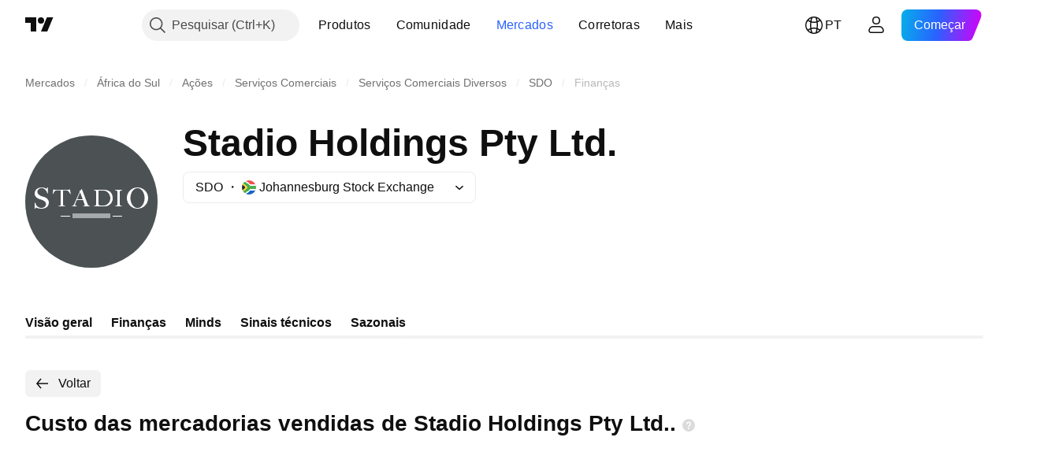

--- FILE ---
content_type: application/javascript; charset=utf-8
request_url: https://static.tradingview.com/static/bundles/pt.22589.b069345c88b8cde17cd6.js
body_size: 4937
content:
(self.webpackChunktradingview=self.webpackChunktradingview||[]).push([[22589,19789,8105,22303,31530,57335,44963,74003,92814],{185119:e=>{e.exports=["Escuro"]},696870:e=>{e.exports=["Claro"]},706475:e=>{e.exports={en:["d"]}},557655:e=>{e.exports={en:["h"]}},836883:e=>{e.exports={en:["m"]}},649930:e=>{e.exports={en:["mn"]}},477814:e=>{e.exports=["a"]},923230:e=>{e.exports=["Sexta"]},930961:e=>{e.exports=["Seg"]},894748:e=>{e.exports=["Sáb."]},875005:e=>{e.exports=["Dom"]},392578:e=>{e.exports=["Quarta"]},608765:e=>{e.exports=["Quinta"]},244254:e=>{e.exports=["Terça"]},102696:e=>{e.exports=["Fch"]},943253:e=>{e.exports=["Máx."]},389923:e=>{e.exports=["Mín."]},746728:e=>{e.exports=["Abr"]},971060:e=>{e.exports={en:["Vol"]}},55569:e=>{e.exports=["Os dados de spread intradiário não estão disponíveis"]},970234:e=>{e.exports=["Sem dados"]},662789:e=>{e.exports=["Sem dados para essa resolução"]},13132:e=>{e.exports=["Мaio"]},326715:e=>{e.exports=["em %s"]},318717:e=>{e.exports={en:["3M"]}},189992:e=>{e.exports=["3A"]},27969:e=>{e.exports=["10A"]},333493:e=>{e.exports={en:["1M"]}},207075:e=>{e.exports={en:["1D"]}},189696:e=>{e.exports=["1S"]},186322:e=>{e.exports=["1A"]},745391:e=>{e.exports=["2A"]},558628:e=>{e.exports={en:["5D"]}},772834:e=>{e.exports=["5A"]},869411:e=>{e.exports={en:["6M"]}},777344:e=>{e.exports=["Ilhas Cocos (Keeling)"]},882104:e=>{e.exports=["Colômbia"]},84472:e=>{e.exports=["Comores"]},796825:e=>{e.exports={en:["Congo"]}},179502:e=>{e.exports=["Congo (República Democrática)"]},366326:e=>{e.exports=["Ilhas Cook"]},153161:e=>{e.exports={en:["Costa Rica"]}},847135:e=>{e.exports=["Ilhas Caimã"]},835641:e=>{e.exports={en:["Cabo Verde"]}},68997:e=>{e.exports=["Camboja"]},213250:e=>{e.exports=["Camarões"]},588590:e=>{e.exports=["Canadá"]},907024:e=>{e.exports=["República Centro-Africana"]},556572:e=>{e.exports=["Chade"]},887583:e=>{e.exports={en:["Chile"]}},192739:e=>{e.exports=["Ilha do Natal"]},322929:e=>{e.exports=["Criptomoedas"]},96747:e=>{e.exports=["Croácia"]},909463:e=>{e.exports={en:["Cuba"]}},738609:e=>{e.exports=["Curaçao"]},429420:e=>{e.exports=["Curaçau"]},935415:e=>{e.exports=["Chipre"]},243144:e=>{e.exports=["Tcheco"]},728962:e=>{e.exports=["República Tcheca"]},659645:e=>{e.exports={en:["Czechia"]}},430952:e=>{e.exports=["Costa do Marfim"]},61015:e=>{e.exports=["Samoa Americana"]},615493:e=>{e.exports=["Américas"]},166557:e=>{e.exports={en:["Antarctica"]}},817607:e=>{e.exports=["Antígua e Barbuda"]},673791:e=>{e.exports={en:["Andorra"]}},512563:e=>{e.exports={en:["Angola"]}},372813:e=>{e.exports=["Anguila"]},803751:e=>{e.exports=["Mais Negociados"]},641527:e=>{e.exports=["Afeganistão"]},578163:e=>{e.exports=["África"]},959086:e=>{e.exports={en:["Albania"]}},856683:e=>{e.exports=["Argélia"]},580066:e=>{e.exports=["Todos"]},227072:e=>{e.exports=["Аbr"]},528896:e=>{e.exports=["Abril"]},100499:e=>{e.exports={en:["Aruba"]}},106226:e=>{e.exports={en:["Argentina"]}},533146:e=>{e.exports=["Armênia"]},360389:e=>{e.exports=["Ásia"]},546450:e=>{e.exports=["Аgo"]},811081:e=>{e.exports=["Agosto"]},722157:e=>{
e.exports=["Austrália"]},696600:e=>{e.exports=["Áustria"]},692604:e=>{e.exports=["Azerbaijão"]},682635:e=>{e.exports=["Botsuana"]},987629:e=>{e.exports=["Ilha Bouvet"]},568977:e=>{e.exports=["Bolívia"]},717326:e=>{e.exports=["Bonaire, Santo Eustáquio e Saba"]},749972:e=>{e.exports=["Bósnia e Herzegovina"]},1096:e=>{e.exports={en:["Bahamas"]}},290594:e=>{e.exports=["Barein"]},225040:e=>{e.exports={en:["Bangladesh"]}},907853:e=>{e.exports={en:["Barbados"]}},58753:e=>{e.exports=["Bielorrússia"]},795521:e=>{e.exports=["Bélgica"]},73958:e=>{e.exports={en:["Belize"]}},59986:e=>{e.exports={en:["Benin"]}},155340:e=>{e.exports=["Bermudas"]},264708:e=>{e.exports=["Butão"]},384624:e=>{e.exports={en:["Bitcoin"]}},44542:e=>{e.exports={en:["Brunei"]}},497100:e=>{e.exports=["Brasil"]},695239:e=>{e.exports=["Território Britânico do Oceano Índico"]},179027:e=>{e.exports=["Ilhas Virgens Britânicas"]},734548:e=>{e.exports=["Bulgária"]},691063:e=>{e.exports={en:["Burkina Faso"]}},395606:e=>{e.exports={en:["Burundi"]}},226211:e=>{e.exports=["Gabão"]},693370:e=>{e.exports=["Maiores Altas"]},952020:e=>{e.exports={en:["Gambia"]}},561381:e=>{e.exports=["Gap alta"]},372367:e=>{e.exports=["Gap baixa"]},43846:e=>{e.exports=["Geórgia"]},403447:e=>{e.exports=["Alemanha"]},573817:e=>{e.exports=["Gana"]},656047:e=>{e.exports={en:["Gibraltar"]}},1235:e=>{e.exports=["Gronelândia"]},327434:e=>{e.exports=["Grécia"]},881641:e=>{e.exports=["Granada"]},855033:e=>{e.exports=["Guiana"]},473562:e=>{e.exports=["Guadalupe"]},567540:e=>{e.exports={en:["Guam"]}},961914:e=>{e.exports={en:["Guatemala"]}},681937:e=>{e.exports={en:["Guernsey"]}},317252:e=>{e.exports=["Guiné"]},967090:e=>{e.exports=["Guiné-Bissau"]},224496:e=>{e.exports={en:["Dominica"]}},213047:e=>{e.exports=["República Dominicana"]},401369:e=>{e.exports=["Esses dados não estão disponíveis para usuários com contas básicas"]},532084:e=>{e.exports=["Dez"]},890082:e=>{e.exports=["Dezembro"]},877527:e=>{e.exports=["Dinamarca"]},44760:e=>{e.exports=["Djibuti"]},236580:e=>{e.exports=["Equador"]},324432:e=>{e.exports=["Egito"]},561191:e=>{e.exports={en:["El Salvador"]}},161980:e=>{e.exports=["Guinea Equatorial"]},429824:e=>{e.exports=["Eritreia"]},57335:e=>{e.exports=["Erro"]},714153:e=>{e.exports=["Estônia"]},544127:e=>{e.exports={en:["Eswatini"]}},634249:e=>{e.exports=["Etiópia"]},546890:e=>{e.exports=["Europa"]},256596:e=>{e.exports=["União Européia"]},442370:e=>{e.exports={en:["Forex"]}},455450:e=>{e.exports=["Ilhas Falkland"]},357436:e=>{e.exports=["Ilhas Malvinas (Falkland)"]},330249:e=>{e.exports=["Ilhas Faroé"]},302507:e=>{e.exports=["Fev"]},581069:e=>{e.exports=["Fevereiro"]},883259:e=>{e.exports={en:["Fiji"]}},223442:e=>{e.exports=["Finlândia"]},891160:e=>{e.exports=["França"]},438361:e=>{e.exports=["Guiana Francesa"]},886670:e=>{e.exports=["Polinésia Francesa"]},366930:e=>{e.exports=["Territórios Franceses do Sul"]},922928:e=>{e.exports=["Sexta"]},503570:e=>{e.exports=["Sexta"]},757671:e=>{e.exports={en:["Kosovo"]}},892613:e=>{e.exports=["Cazaquistão"]},981233:e=>{e.exports=["Quênia"]},
184523:e=>{e.exports={en:["Kiribati"]}},76614:e=>{e.exports={en:["Kuwait"]}},35025:e=>{e.exports=["Quirguistão"]},99838:e=>{e.exports=["Santa Sé"]},282792:e=>{e.exports={en:["Honduras"]}},357640:e=>{e.exports={en:["Hong Kong, China"]}},887765:e=>{e.exports=["Haití"]},80508:e=>{e.exports=["Ilha Heard e Ilhas McDonald"]},893317:e=>{e.exports=["Hungria"]},719912:e=>{e.exports=["Índia"]},532355:e=>{e.exports=["Indonésia"]},217499:e=>{e.exports=["Islândia"]},128295:e=>{e.exports=["Iraque"]},501759:e=>{e.exports=["Irlanda"]},521579:e=>{e.exports=["Ilha de Man"]},368291:e=>{e.exports={en:["Israel"]}},35146:e=>{e.exports=["Itália"]},75447:e=>{e.exports=["Jordânia"]},503861:e=>{e.exports={en:["Jamaica"]}},562310:e=>{e.exports={en:["Jan"]}},100200:e=>{e.exports=["Janeiro"]},200186:e=>{e.exports=["Japão"]},645271:e=>{e.exports={en:["Jersey"]}},853786:e=>{e.exports={en:["Jul"]}},206608:e=>{e.exports=["Julho"]},800429:e=>{e.exports={en:["Jun"]}},661487:e=>{e.exports=["Junho"]},349693:e=>{e.exports=["Omã"]},912179:e=>{e.exports=["Оut"]},137997:e=>{e.exports=["Outubro"]},668083:e=>{e.exports=["Entrar ou registrar para ter os dados"]},366129:e=>{e.exports=["Maiores Baixas"]},262063:e=>{e.exports=["Letônia"]},185682:e=>{e.exports={en:["Laos"]}},516210:e=>{e.exports=["Líbano"]},365317:e=>{e.exports=["Lesoto"]},868380:e=>{e.exports=["Lituânia"]},710525:e=>{e.exports=["Libéria"]},301115:e=>{e.exports=["Líbia"]},813250:e=>{e.exports={en:["Liechtenstein"]}},681038:e=>{e.exports=["Luxemburgo"]},579468:e=>{e.exports=["Moçambique"]},150883:e=>{e.exports={en:["Moldova"]}},837150:e=>{e.exports=["Seg"]},440019:e=>{e.exports=["Mônaco"]},770187:e=>{e.exports=["Mongólia"]},419573:e=>{e.exports=["Segunda"]},641357:e=>{e.exports={en:["Montenegro"]}},498609:e=>{e.exports={en:["Montserrat"]}},620088:e=>{e.exports=["Mais Ações Ativas"]},626363:e=>{e.exports=["Mais Vencedores"]},170366:e=>{e.exports=["Mais Perdedores"]},224794:e=>{e.exports=["Marrocos"]},579706:e=>{e.exports=["Mauritânia"]},635743:e=>{e.exports=["Maurício"]},125734:e=>{e.exports=["Мaio"]},213187:e=>{e.exports={en:["Mayotte"]}},978374:e=>{e.exports=["Macau"]},107872:e=>{e.exports={en:["Macau, China"]}},739008:e=>{e.exports=["Macedônia"]},133712:e=>{e.exports={en:["Madagascar"]}},226207:e=>{e.exports=["China Continental"]},546923:e=>{e.exports=["Malauí"]},910613:e=>{e.exports=["Malásia"]},39656:e=>{e.exports=["Maldivas"]},365226:e=>{e.exports={en:["Mali"]}},638365:e=>{e.exports={en:["Malta"]}},92767:e=>{e.exports=["Маr"]},193878:e=>{e.exports=["Março"]},218866:e=>{e.exports=["Ilhas Marshall"]},933381:e=>{e.exports=["Martinica"]},774951:e=>{e.exports=["México"]},56829:e=>{e.exports=["Micronésia (Estados Federados)"]},64614:e=>{e.exports=["Oriente Médio"]},9877:e=>{e.exports=["Miammar"]},653273:e=>{e.exports=["Ainda não há dados"]},526899:e=>{e.exports={en:["Nov"]}},604607:e=>{e.exports=["Novembro"]},467891:e=>{e.exports=["Ilha Norfolk"]},723309:e=>{e.exports=["Noruega"]},163654:e=>{e.exports=["Macedônia do Norte"]},201209:e=>{e.exports=["Ilhas Marianas do Norte"]},342666:e=>{e.exports={
en:["Nauru"]}},12872:e=>{e.exports=["Namíbia"]},376970:e=>{e.exports=["Holanda"]},364389:e=>{e.exports=["Nova Caledônia"]},866103:e=>{e.exports=["Nova Zelândia"]},512503:e=>{e.exports={en:["Nepal"]}},304944:e=>{e.exports={en:["Niue"]}},227276:e=>{e.exports=["Nicarágua"]},966217:e=>{e.exports=["Nigéria"]},591520:e=>{e.exports=["Nigéria"]},404421:e=>{e.exports=["SAINT MAARTEN (Parte Holandesa)"]},663647:e=>{e.exports=["África do Sul"]},826082:e=>{e.exports=["Ilhas Geórgia do Sul e Sandwich do Sul"]},617661:e=>{e.exports=["Coréia do Sul"]},998037:e=>{e.exports=["Sudão do Sul"]},761110:e=>{e.exports=["Ilhas Salomão"]},34194:e=>{e.exports=["Somália"]},232273:e=>{e.exports=["Sáb."]},130348:e=>{e.exports=["Sábado"]},605991:e=>{e.exports=["Arábia Saudita"]},19774:e=>{e.exports=["São Bartolomeu"]},714742:e=>{e.exports=["São Cristóvão e Nevis"]},936924:e=>{e.exports=["Santa Helena, Ascensão e Tristão da Cunha"]},556268:e=>{e.exports=["Santa Lúcia"]},653833:e=>{e.exports=["São Martinho (parte francesa)"]},438490:e=>{e.exports=["São Pedro e Miquelon"]},283190:e=>{e.exports=["São Pedro e Miquelon"]},552348:e=>{e.exports={en:["Samoa"]}},303407:e=>{e.exports=["São Marino"]},890812:e=>{e.exports=["São Tomé e Príncipe"]},650985:e=>{e.exports=["Seicheles"]},444125:e=>{e.exports={en:["Senegal"]}},806816:e=>{e.exports=["Set"]},632179:e=>{e.exports=["Setembro"]},428819:e=>{e.exports=["Sérvia"]},28461:e=>{e.exports=["Serra Leoa"]},977377:e=>{e.exports=["Singapura"]},145578:e=>{e.exports=["São Martinho (parte holandesa)"]},742494:e=>{e.exports=["Eslováquia"]},721687:e=>{e.exports=["Eslovênia"]},174897:e=>{e.exports=["Espanha"]},308201:e=>{e.exports=["Siri Lanka"]},18118:e=>{e.exports=["Sudão"]},377493:e=>{e.exports=["Dom"]},661480:e=>{e.exports=["Domingo"]},729068:e=>{e.exports={en:["Suriname"]}},562457:e=>{e.exports=["Svalbard e Jan Mayen"]},73412:e=>{e.exports=["Suécia"]},508058:e=>{e.exports=["Suiça"]},717325:e=>{e.exports=["Síria"]},15112:e=>{e.exports=["Polônia"]},958902:e=>{e.exports={en:["Portugal"]}},847081:e=>{e.exports=["Pacífico"]},917892:e=>{e.exports=["Paquistão"]},399553:e=>{e.exports={en:["Palau"]}},997622:e=>{e.exports=["Estado da Palestina"]},614586:e=>{e.exports=["Panamá"]},639272:e=>{e.exports=["Papua Nova Guiné"]},449486:e=>{e.exports=["Paraguai"]},325009:e=>{e.exports=["Maiores Altas (%)"]},183632:e=>{e.exports=["Maiores Baixas (%)"]},175624:e=>{e.exports=["Janela percentual de ganhadores"]},534902:e=>{e.exports=["Gap Percentual de Baixa"]},789027:e=>{e.exports=["Maiores Altas por Intervalo Percentual"]},127758:e=>{e.exports=["Maiores Baixas por Intervalo Percentual"]},184677:e=>{e.exports={en:["Peru"]}},728919:e=>{e.exports=["Filipinas"]},292752:e=>{e.exports={en:["Pitcairn"]}},162916:e=>{e.exports=["Porto Rico"]},914568:e=>{e.exports=["1T"]},913534:e=>{e.exports=["2T"]},914530:e=>{e.exports=["3T"]},903762:e=>{e.exports=["4T"]},328756:e=>{e.exports=["Catar"]},700102:e=>{e.exports=["Romênia"]},859546:e=>{e.exports=["Rússia"]},115446:e=>{e.exports=["Federação Russa"]},260044:e=>{e.exports=["Ruanda"]},907816:e=>{
e.exports={en:["Réunion"]}},238925:e=>{e.exports=["Mundial"]},57056:e=>{e.exports=["Wallis e Futuna"]},711532:e=>{e.exports=["Quarta"]},894226:e=>{e.exports=["Quarta"]},75648:e=>{e.exports=["Saara Ocidental"]},631945:e=>{e.exports={en:["Togo"]}},298549:e=>{e.exports={en:["Tokelau"]}},435125:e=>{e.exports={en:["Tonga"]}},470947:e=>{e.exports={en:["Taiwan, China"]}},434058:e=>{e.exports=["Tajiquistão"]},635623:e=>{e.exports=["Tanzânia"]},771388:e=>{e.exports=["Qui"]},879137:e=>{e.exports=["Quinta"]},215786:e=>{e.exports=["Tailândia"]},847228:e=>{e.exports=["Esta Semana"]},33749:e=>{e.exports=["Esta bolsa não está disponível para o widget"]},367129:e=>{e.exports=["Timor Leste"]},390103:e=>{e.exports=["Trinidade e Tobago"]},747680:e=>{e.exports={en:["Tuvalu"]}},811916:e=>{e.exports=["Terça"]},682160:e=>{e.exports=["Terça"]},420349:e=>{e.exports=["Tunísia"]},650800:e=>{e.exports=["Turcomenistão"]},929826:e=>{e.exports=["Turquia"]},606372:e=>{e.exports=["Ilhas Turcas e Caicos"]},2120:e=>{e.exports=["Ilhas Virgens Americanas"]},879479:e=>{e.exports={en:["UAE"]}},564554:e=>{e.exports={en:["UK"]}},119641:e=>{e.exports=["Bolsas dos EUA"]},232240:e=>{e.exports=["EUA"]},770695:e=>{e.exports=["Emirados Árabes Unidos"]},460411:e=>{e.exports=["Reino Unido"]},415459:e=>{e.exports=["Estados Unidos"]},266635:e=>{e.exports=["Ilhas Menores Distantes dos Estados Unidos"]},87849:e=>{e.exports={en:["Uganda"]}},364971:e=>{e.exports=["Ucrânia"]},931315:e=>{e.exports=["Uruguai"]},552979:e=>{e.exports=["Usbequistão"]},724598:e=>{e.exports=["Mais Negociados"]},105598:e=>{e.exports={en:["Vanuatu"]}},250614:e=>{e.exports={en:["Venezuela"]}},403944:e=>{e.exports=["Vietnã"]},960580:e=>{e.exports=["Ilhas Virgens (Britânicas)"]},914315:e=>{e.exports=["Ilhas VIrgens (EUA)"]},168881:e=>{e.exports={en:["YTD"]}},251478:e=>{e.exports={en:["Year to date"]}},510588:e=>{e.exports=["Iémen"]},652361:e=>{e.exports=["Zâmbia"]},42386:e=>{e.exports=["Zimbábue"]},403823:e=>{e.exports=["um ano"]},426940:e=>{e.exports=["um dia"]},2046:e=>{e.exports=["um mês"]},105756:e=>{e.exports=["uma hora"]},464017:e=>{e.exports=["agora mesmo"]},71460:e=>{e.exports=["{dayName} {specialSymbolOpen}no{specialSymbolClose} {dayTime}"]},632811:e=>{e.exports=["{specialSymbolOpen}Último{specialSymbolClose} {dayName}{specialSymbolOpen}no{specialSymbolClose} {dayTime}"]},689399:e=>{e.exports=["{specialSymbolOpen}Hoje no{specialSymbolClose} {dayTime}"]},534437:e=>{e.exports=["{specialSymbolOpen}Amanhã no{specialSymbolClose} {dayTime}"]},285799:e=>{e.exports=["{specialSymbolOpen}Ontem no{specialSymbolClose} {dayTime}"]},831928:e=>{e.exports=["Ilhas Åland"]},817856:e=>{e.exports=["%d hora","%d horas"]},515185:e=>{e.exports=["%d mês","%d meses"]},584890:e=>{e.exports=["%d minuto","%d minutos"]},909806:e=>{e.exports=["%d ano","%d anos"]},862368:e=>{e.exports=["{str} dia","{str} dias"]},664963:e=>{e.exports=["{str} hora","{str} horas"]},520062:e=>{e.exports=["{str} mês","{str} meses"]},805926:e=>{e.exports=["{str} minuto","{str} minutos"]},149306:e=>{e.exports=["{str} semana","{str} semanas"]},
791549:e=>{e.exports=["{str} ano","{str} anos"]}}]);

--- FILE ---
content_type: application/javascript; charset=utf-8
request_url: https://static.tradingview.com/static/bundles/symbol_category_page_header.79c7495e628eb02e8d33.js
body_size: 281
content:
(self.webpackChunktradingview=self.webpackChunktradingview||[]).push([[22387],{627241:e=>{e.exports={}},991910:(e,r,a)=>{"use strict";var i=a(997402);a(627241);(0,i.initSymbolPageHeader)()}},e=>{e.O(0,[9911,35954,10053,85571,56056,26726,25263,19558,26124,78399,68609,78698,60337,81497,81951,22160,45422,22589,2206,32149,82409,25511,56548,87645,63731,11865,38412,18015,3658,39059,1282,17426,60940,88250,22535,58571,73060,84434,25977,98777,4570,24377,83160,31136,77348,8721,54688,63029,28207,13034,11389,68555,23454,6140,80954,91676,7738,36511,83436,78006,78819,19646,80152,12568,61466,15646,61593,48372,53910,2800,97695,9331,90580,72481,82368,94554,32227,21281,22665,12886,22023,2373,14483,51662,68134,93243,59298,36414,72318,23298,91834,81015,89282,62142],(()=>{return r=991910,e(e.s=r);var r}));e.O()}]);

--- FILE ---
content_type: application/javascript; charset=utf-8
request_url: https://static.tradingview.com/static/bundles/78985.1b848da64037b4612195.js
body_size: 9078
content:
(self.webpackChunktradingview=self.webpackChunktradingview||[]).push([[78985],{6335:e=>{e.exports={iconButton:"iconButton-RAiBjVep",square:"square-RAiBjVep",round:"round-RAiBjVep",primary:"primary-RAiBjVep",icon:"icon-RAiBjVep",secondary:"secondary-RAiBjVep",tertiary:"tertiary-RAiBjVep","primary-special":"primary-special-RAiBjVep"}},478052:e=>{e.exports={button:"button-D4RPB3ZC",iconOnly:"iconOnly-D4RPB3ZC",withStartSlot:"withStartSlot-D4RPB3ZC",withEndSlot:"withEndSlot-D4RPB3ZC",startSlotWrap:"startSlotWrap-D4RPB3ZC",endSlotWrap:"endSlotWrap-D4RPB3ZC",xsmall:"xsmall-D4RPB3ZC",small:"small-D4RPB3ZC",medium:"medium-D4RPB3ZC",large:"large-D4RPB3ZC",xlarge:"xlarge-D4RPB3ZC",content:"content-D4RPB3ZC",link:"link-D4RPB3ZC",blue:"blue-D4RPB3ZC",primary:"primary-D4RPB3ZC",secondary:"secondary-D4RPB3ZC",gray:"gray-D4RPB3ZC",green:"green-D4RPB3ZC",red:"red-D4RPB3ZC",black:"black-D4RPB3ZC",slot:"slot-D4RPB3ZC",stretch:"stretch-D4RPB3ZC",grouped:"grouped-D4RPB3ZC",adjustPosition:"adjustPosition-D4RPB3ZC",firstRow:"firstRow-D4RPB3ZC",firstCol:"firstCol-D4RPB3ZC","no-corner-top-left":"no-corner-top-left-D4RPB3ZC","no-corner-top-right":"no-corner-top-right-D4RPB3ZC","no-corner-bottom-right":"no-corner-bottom-right-D4RPB3ZC","no-corner-bottom-left":"no-corner-bottom-left-D4RPB3ZC",textWrap:"textWrap-D4RPB3ZC",multilineContent:"multilineContent-D4RPB3ZC",primaryText:"primaryText-D4RPB3ZC",secondaryText:"secondaryText-D4RPB3ZC"}},916794:e=>{e.exports={blockIcon:"blockIcon-JMh4y6KH"}},134259:e=>{e.exports={eventWrapper:"eventWrapper-FB5aPMmU"}},969601:e=>{e.exports={"email-button":"email-button-Ia049hut","twitter-button":"twitter-button-Ia049hut","facebook-button":"facebook-button-Ia049hut",facebookIcon:"facebookIcon-Ia049hut",twitterIcon:"twitterIcon-Ia049hut"}},451835:(e,t,n)=>{"use strict";function o(){return navigator.androidClipboard??navigator.clipboard}function r(e){return i(e,null)}function i(e,t){const n=e.files&&e.files.length>0;if(!n&&t&&t.eventPhase>0)return a(t,e),Promise.resolve();if(!n){let t=!1;const n=n=>{n.stopImmediatePropagation(),a(n,e),t=!0};try{document.addEventListener("copy",n,!0),document.execCommand("copy")}finally{document.removeEventListener("copy",n,!0)}if(t)return Promise.resolve()}return async function(e){const t=o();if(!t||!t.write||!window.ClipboardItem)throw new DOMException("ClipboardApi is not supported","NotSupportedError");const n={};for(const t of e.files||[])n[t.type]=t;e.text&&(n["text/plain"]=e.text);e.html&&(n["text/html"]=e.html);return t.write([new window.ClipboardItem(n)])}(e)}function a(e,t){e.preventDefault();const n=e.clipboardData;t.text&&n.setData("text/plain",t.text),t.html&&n.setData("text/html",t.html)}async function l(e,t){const n=o();if("text/plain"===t&&!n.write){const t=await e;return n.writeText(await t.text())}if(!n||!n.write||!window.ClipboardItem)throw new DOMException("ClipboardApi is not supported","NotSupportedError");let r=null;try{r=new window.ClipboardItem({[t]:e})}catch(n){r=new window.ClipboardItem({[t]:await e})}if(r)return n.write([r])
;throw new Error("ClipboardApi is not supported")}n.r(t),n.d(t,{copyToClipboard:()=>r,getClipboard:()=>o,writeImpl:()=>i,writePromiseUsingApi:()=>l})},700733:(e,t,n)=>{"use strict";n.d(t,{ClickableIconButton:()=>d});var o=n(50959),r=n(497754),i=n.n(r),a=n(424628),l=n(61651),s=n(8626),c=n(6335),u=n.n(c);const d=(0,o.forwardRef)(((e,t)=>{const n=(0,o.useContext)(a.IconButtonVariantContext).variant,{title:r,onClick:c,colorClassName:d,icon:p,variant:m=n??a.DEFAULT_ICON_BUTTON_VARIANT,shape:h="square",tabIndex:f,dataQaId:C,...v}=e,w=(0,s.filterCheckedDataProps)(v,C);return o.createElement("button",{ref:t,title:r,type:"button","aria-label":r,onClick:c,tabIndex:f,className:i()(u().iconButton,u()[m],u()[h],d,"apply-common-tooltip"),...w},o.createElement(l.BlockIcon,{icon:p,className:u().icon,"aria-hidden":"true"}))}))},424628:(e,t,n)=>{"use strict";n.d(t,{DEFAULT_ICON_BUTTON_VARIANT:()=>r,IconButtonVariantContext:()=>i,IconButtonVariantContextProvider:()=>a});var o=n(50959);const r="primary",i=(0,o.createContext)({variant:void 0});function a(e){return o.createElement(i.Provider,{value:{variant:e.variant}},e.children)}},634942:(e,t,n)=>{"use strict";n.d(t,{ClickableIconButton:()=>r.ClickableIconButton,IconButton:()=>l,IconButtonVariantContextProvider:()=>s.IconButtonVariantContextProvider});var o=n(50959),r=n(700733),i=n(8626);const a=(0,o.forwardRef)(((e,t)=>{const{onToggle:n,isToggled:a,toggledTitle:l,toggledIcon:s,toggledColorClassName:c,untoggledTitle:u,untoggledIcon:d,untoggledColorClassName:p,variant:m,shape:h,dataQaId:f,tabIndex:C,...v}=e,w=(0,i.filterCheckedDataProps)(v);let b,g,E;return a?(E=l,b=s,g=c):(E=u,b=d,g=p),o.createElement(r.ClickableIconButton,{title:E,icon:b,onClick:()=>n(!a),colorClassName:g,variant:m,shape:h,ref:t,dataQaId:f,tabIndex:C,...w})})),l=(0,o.forwardRef)(((e,t)=>"onClick"in e?o.createElement(r.ClickableIconButton,{...e,ref:t}):o.createElement(a,{...e,ref:t})));var s=n(424628)},311239:(e,t,n)=>{"use strict";n.d(t,{SquareAnchorButton:()=>d.SquareAnchorButton,SquareButton:()=>u});var o=n(221191),r=n(50959),i=n(843085),a=n(301792),l=n(8626);function s(e,t){return n=>{if(t)return n.preventDefault(),void n.stopPropagation();e?.(n)}}function c(e){const{className:t,color:n,variant:o,size:r,stretch:i,iconOnly:a,startSlot:s,endSlot:c,primaryText:u,secondaryText:d,...p}=e;return{...p,...(0,l.filterDataProps)(e),...(0,l.filterAriaProps)(e)}}function u(e){const{reference:t,tooltipText:n,disabled:l,onClick:u,onMouseOver:d,onMouseOut:p,onMouseDown:m,onMouseEnter:h,"aria-disabled":f,...C}=e,{isGrouped:v,cellState:w,disablePositionAdjustment:b}=(0,r.useContext)(a.ControlGroupContext),g=(0,o.getSquareButtonClasses)({...C,isGrouped:v,cellState:w,disablePositionAdjustment:b}),E=n??(e.primaryText?[e.primaryText,e.secondaryText].join(" "):(0,i.getTextForTooltip)(e.children));return r.createElement("button",{...c(C),"aria-disabled":l||f,tabIndex:e.tabIndex??(l?-1:0),className:g,ref:t,onClick:s(u,l),onMouseDown:s(m,l),onMouseOver:s(d,l),onMouseOut:s(p,l),onMouseEnter:s(h,l),"data-overflow-tooltip-text":E
},r.createElement(o.SquareButtonContent,{...C}))}var d=n(951144)},951144:(e,t,n)=>{"use strict";n.d(t,{SquareAnchorButton:()=>s});var o=n(50959),r=n(301792),i=n(8626),a=n(221191);function l(e){const{className:t,color:n,variant:o,size:r,stretch:a,iconOnly:l,startSlot:s,endSlot:c,...u}=e;return{...u,...(0,i.filterDataProps)(e),...(0,i.filterAriaProps)(e)}}function s(e){const{reference:t}=e,{isGrouped:n,cellState:i,disablePositionAdjustment:s}=(0,o.useContext)(r.ControlGroupContext),c=(0,a.getSquareButtonClasses)({...e,isGrouped:n,cellState:i,disablePositionAdjustment:s,isAnchor:!0});return o.createElement("a",{...l(e),className:c,ref:t},o.createElement(a.SquareButtonContent,{...e}))}},221191:(e,t,n)=>{"use strict";n.d(t,{SquareButtonContent:()=>d,getSquareButtonClasses:()=>u});var o=n(50959),r=n(497754),i=n.n(r),a=n(307754),l=n(478052),s=n.n(l);const c="apply-overflow-tooltip apply-overflow-tooltip--check-children-recursively apply-overflow-tooltip--allow-text apply-common-tooltip";function u(e){const{size:t="medium",variant:n="primary",color:o="brand",stretch:r=!1,startSlot:l,endSlot:u,iconOnly:d=!1,className:p,isGrouped:m,cellState:h,disablePositionAdjustment:f=!1,primaryText:C,secondaryText:v,isAnchor:w=!1}=e,b="brand"===o?"black":o,g=function(e){let t="";return 0!==e&&(1&e&&(t=i()(t,s()["no-corner-top-left"])),2&e&&(t=i()(t,s()["no-corner-top-right"])),4&e&&(t=i()(t,s()["no-corner-bottom-right"])),8&e&&(t=i()(t,s()["no-corner-bottom-left"]))),t}((0,a.getGroupCellRemoveRoundBorders)(h)),E=d&&(l||u);return i()(p,s().button,s()[t],s()[b],s()[n],r&&s().stretch,l&&s().withStartIcon,u&&s().withEndIcon,E&&s().iconOnly,g,m&&s().grouped,m&&!f&&s().adjustPosition,m&&h.isTop&&s().firstRow,m&&h.isLeft&&s().firstCol,C&&v&&s().multilineContent,w&&s().link,c)}function d(e){const{startSlot:t,iconOnly:n,children:r,endSlot:a,primaryText:l,secondaryText:u}=e;if(t&&a&&n)return o.createElement("span",{className:i()(s().slot,s().startSlotWrap)},t);const d=n&&(t??a),p=!t&&!a&&!n&&!r&&l&&u;return o.createElement(o.Fragment,null,t&&o.createElement("span",{className:i()(s().slot,s().startSlotWrap)},t),r&&!d&&o.createElement("span",{className:s().content},r),a&&o.createElement("span",{className:i()(s().slot,s().endSlotWrap)},a),p&&!d&&function(e){return e.primaryText&&e.secondaryText&&o.createElement("div",{className:i()(s().textWrap,c)},o.createElement("span",{className:s().primaryText}," ",e.primaryText," "),"string"==typeof e.secondaryText?o.createElement("span",{className:s().secondaryText}," ",e.secondaryText," "):o.createElement("span",{className:s().secondaryText},o.createElement("span",null,e.secondaryText.firstLine),o.createElement("span",null,e.secondaryText.secondLine)))}(e))}},307754:(e,t,n)=>{"use strict";function o(e){let t=0;return e.isTop&&e.isLeft||(t+=1),e.isTop&&e.isRight||(t+=2),e.isBottom&&e.isLeft||(t+=8),e.isBottom&&e.isRight||(t+=4),t}n.d(t,{getGroupCellRemoveRoundBorders:()=>o})},269269:(e,t,n)=>{"use strict";var o;n.d(t,{CollapseDirection:()=>o,useCollapsible:()=>a}),function(e){e.StartFirst="start-first",
e.EndFirst="end-first"}(o||(o={}));var r=n(50959),i=n(363633);function a(e,t,n,a=o.EndFirst){const l=(0,r.useCallback)(((n,r)=>{const i=e.map((e=>n.widthsMap.get(t(e))??0));return function({items:e,containerWidth:t,elementsWidths:n,menuItemWidth:r,keepVisible:i,direction:a}){const l=[...e],s=[],c=[];let u=0;for(const e of n)u+=e;if(u<=t)return{visible:l,hidden:c};const d=[...n];if(u=i.map((e=>d[e])).reduce(((e,t)=>e+t),0)+r,a===o.EndFirst)for(let e=0;e<l.length;e++)i.includes(e)?s.push(l[e]):(u+=d[e],u<=t?s.push(l[e]):c.push(l[e]));else for(let e=l.length-1;e>=0;e--)i.includes(e)?s.unshift(l[e]):(u+=d[e],u<=t?s.unshift(l[e]):c.unshift(l[e]));return{visible:s,hidden:c}}({items:e,containerWidth:n.containerWidth,elementsWidths:i,menuItemWidth:n.moreButtonWidth,keepVisible:r,direction:a})}),[e]);return(0,i.useCollapsibleCommon)({itemsList:e,getItemId:t,calcVisibleAndHiddenItems:l,shouldKeepItemVisible:n})}},363633:(e,t,n)=>{"use strict";n.d(t,{useCollapsibleCommon:()=>c});var o=n(50959),r=n(444530),i=n(746326),a=n(238718),l=n(774218),s=n(551080);function c(e){const{itemsList:t,getItemId:n,calcVisibleAndHiddenItems:c,shouldKeepItemVisible:d,onMeasureCallback:p,forceUpdate:m=!1}=e,[h,f]=(0,a.useRefsMap)(),C=(0,o.useRef)(null),v=(0,o.useRef)({widthsMap:new Map,containerWidth:0,moreButtonWidth:0}),[w,b]=(0,o.useState)({visible:t,hidden:[]}),g=(0,o.useMemo)((()=>t.reduce(((e,t,n)=>(d(t)&&e.push(n),e)),[])),[t,d]),E=(0,o.useCallback)((()=>{if(v.current.containerWidth){const e=c(v.current,g);(function(e,t){return!u(e.visible,t.visible)||!u(e.hidden,t.hidden)})(w,e)&&b(e)}}),[v,b,w,g,c]),P=(0,o.useCallback)((()=>{v.current.moreButtonWidth=C.current?(0,i.outerWidth)(C.current,!0):0;const e=new Map(v.current.widthsMap);for(const o of t){const t=n(o),r=h.current.get(t);if(r){const n=(0,i.outerWidth)(r,!0);e.set(t,n)}}v.current.widthsMap=e,p&&p()}),[v,t,n,h,p]),R=(0,o.useRef)(null),O=(0,o.useCallback)((([e])=>{e.contentRect.width!==v.current.containerWidth&&(R.current&&cancelAnimationFrame(R.current),v.current.containerWidth=e.contentRect.width,R.current=requestAnimationFrame((()=>{E()})))}),[v,E]),x=(0,o.useRef)(null),y=(0,o.useCallback)((([e])=>{x.current&&cancelAnimationFrame(x.current),P(),x.current=requestAnimationFrame((()=>{E()}))}),[P,E]),I=(0,r.useResizeObserver)(y),T=(0,r.useResizeObserver)(O),B=(0,o.useRef)(null),S=(0,s.mergeRefs)([T,B]),L=(0,o.useRef)(t),D=(0,o.useRef)(!0),A=(0,o.useRef)([]);return(0,l.useIsomorphicLayoutEffect)((()=>{const e=v.current.widthsMap.size===t.length;!m&&!D.current&&u(L.current,t)&&u(A.current,g)&&e||(P(),E(),D.current=!1,L.current=t,A.current=g)}),[t,g,m,P,E]),{containerRefCallback:S,moreButtonRef:C,innerContainerRefCallback:I,itemsRefs:h,setItemRef:f,hiddenItems:w.hidden,visibleItems:w.visible,itemsMeasurements:v}}function u(e,t){return e.length===t.length&&e.reduce(((e,n,o)=>e&&n===t[o]),!0)}},61651:(e,t,n)=>{"use strict";n.d(t,{BlockIcon:()=>c});var o=n(497754),r=n.n(o),i=n(50959),a=n(567269),l=n(916794),s=n.n(l);const c=i.forwardRef(((e,t)=>{
const{className:n,icon:o,ariaLabel:l,ariaLabelledby:c,title:u,...d}=e,p=d;return i.createElement(a.CommonIcon,{className:r()(n,s().blockIcon),ref:t,icon:o,ariaLabel:l,ariaLabelledby:c,title:u,...p})}))},118794:(e,t,n)=>{"use strict";n.d(t,{PopoverKeyboardNavigator:()=>E});var o=n(50959),r=n(267521),i=n(315020),a=n(401926),l=n(920057),s=n(591800),c=n(173594),u=n(633265),d=n(712372);const p=(e,t)=>{const n=e(t,{preventScroll:!0});n&&(0,u.scrollPopoverItemIntoView)(n)};function m(e,t=0){const{focusPrevLoop:n,focusNextLoop:r,focusFirst:i,focusLast:a}=(0,o.useMemo)((()=>(0,d.getSelectorKeyboardNavigation)(`[${c.DATA_IS_POPOVER_ITEM_BUTTON}]`)),[]);const u=(0,o.useCallback)((t=>{e&&t&&i(t)}),[i,e]),m=(0,o.useMemo)((()=>(0,l.default)(p,t,{leading:!1,trailing:!0})),[t]);return{onKeyDown:function(e){const o=(0,s.hashFromEvent)(e),l=e.currentTarget,c=function(e){switch(e){case 38:return n;case 40:return r;case 36:return i;case 35:return a}}(o);c&&(e.stopPropagation(),e.preventDefault(),t?m(c,l):p(c,l))},refToContentWrapperElement:u}}var h=n(662929),f=n(380734),C=n(481040),v=n(134259),w=n.n(v);function b(e){const t=(0,o.useRef)(null),{width:n=i.POPOVER_DEFAULT_WIDTH,height:r=i.POPOVER_DEFAULT_HEIGHT,placementRules:a=i.POPOVER_DEFAULT_PLACEMENT_RULES,ifNonePlacementRuleMatched:l=i.POPOVER_DEFAULT_IF_NONE_PLACEMENT_RULE_MATCHED,onClose:s,isOpen:c,anchorPositionerCardAppearanceClassname:u,children:d,role:p,ariaLabelledby:m,idOfContentWrapperElement:v,anchored:b,ariaMultiselectable:g,mobilePositionerSide:E,mobilePositionerCardAppearanceClassname:P,mobilePositionerStretch:R,refObjectToContentWrapperElement:O=t,isRtl:x,repositionTriggers:y,fixedHeader:I,fixedFooter:T,onScroll:B,scrollRef:S,onKeyDown:L,contentResize:D,mobileBreakpoint:A,dataQaId:k}=e,M=(0,o.useId)(),_=v??M,N=(0,h.useMergedRefs)([O]),V=o.createElement("div",{onKeyDown:L,className:w().eventWrapper},o.createElement(C.PopoverContentVertical,{fixedHeader:I,fixedFooter:T,onScroll:B,scrollRef:S,mobileStretch:R,contentResize:D},d));return o.createElement(f.Popover,{anchored:b,isRtl:x,onClose:s,isOpen:c,anchorPositionerCardAppearanceClassname:u,role:p,ariaLabelledby:m,ariaMultiselectable:g,idOfContentWrapperElement:_,refToContentWrapperElement:N,placementRules:a,ifNonePlacementRuleMatched:l,width:n,height:r,children:V,mobilePositionerSide:E,mobilePositionerCardAppearanceClassname:P,mobilePositionerStretch:R,repositionTriggers:y,mobileBreakpoint:A,dataQaId:k})}var g=n(883522);function E(e){const t=(0,
o.useRef)(null),{width:n=i.POPOVER_DEFAULT_WIDTH,height:l=i.POPOVER_DEFAULT_HEIGHT,placementRules:s=i.POPOVER_DEFAULT_PLACEMENT_RULES,ifNonePlacementRuleMatched:c=i.POPOVER_DEFAULT_IF_NONE_PLACEMENT_RULE_MATCHED,onClose:u,isOpen:d,closeOnClickAway:p=i.POPOVER_DEFAULT_CLOSE_ON_CLICK_AWAY,closeOnEscape:f=i.POPOVER_DEFAULT_CLOSE_ON_ESCAPE,closeOnScrollOutside:C=i.POPOVER_DEFAULT_CLOSE_ON_SCROLL_OUTSIDE,closeOnResizeWindow:v=i.POPOVER_DEFAULT_CLOSE_ON_RESIZE_WINDOW,closeOnTab:w=i.POPOVER_DEFAULT_CLOSE_ON_TAB,anchorPositionerCardAppearanceClassname:E,children:P,role:R,ariaLabelledby:O,idOfContentWrapperElement:x,anchored:y,ariaMultiselectable:I,mobilePositionerSide:T,mobilePositionerCardAppearanceClassname:B,refToContentWrapperElement:S=t,isRtl:L,focusFirstItemOnOpen:D=!0,repositionTriggers:A=[],fixedHeader:k,fixedFooter:M,onScroll:_,scrollRef:N,mobileBreakpoint:V,contentResize:W,mobilePositionerStretch:H,keyDownThrottleMs:F,dataQaId:Z}=e,U=(0,o.useContext)(g.AppContext).isRtl,z=L??U,j=(0,r.useFunctionalRefObject)(S),q=(0,o.useId)(),$=x??q,{repositionTriggers:G,refToContentWrapperElement:K}=(0,a.usePopoverCloseBehavior)({onClose:u,isOpen:d,closeOnClickAway:p,closeOnEscape:f,closeOnResizeWindow:v,closeOnScrollOutside:C,closeOnTab:w,refToContentWrapperElement:j,excludeArea:y.at}),{onKeyDown:Q,refToContentWrapperElement:J}=m(D,F),Y=(0,h.useMergedRefs)([J,K]);return o.createElement(b,{anchored:y,isRtl:z,onClose:u,isOpen:d,anchorPositionerCardAppearanceClassname:E,role:R,ariaLabelledby:O,ariaMultiselectable:I,idOfContentWrapperElement:$,refObjectToContentWrapperElement:Y,placementRules:s,ifNonePlacementRuleMatched:c,width:n,height:l,children:P,mobilePositionerSide:T,mobilePositionerCardAppearanceClassname:B,repositionTriggers:[...G,...A],fixedFooter:M,fixedHeader:k,onScroll:_,scrollRef:N,onKeyDown:Q,contentResize:W,mobilePositionerStretch:H,mobileBreakpoint:V,dataQaId:Z})}},241545:(e,t,n)=>{"use strict";n.d(t,{useNestedPopoverOpenState:()=>a,useOnClosePopover:()=>r,useRootPopoverOpenState:()=>i});var o=n(50959);function r(e,t){return(0,o.useCallback)((n=>{t(),n&&e.current?.focus()}),[e,t])}function i(e){const[t,n]=(0,o.useState)(!1),i=(0,o.useCallback)((()=>{n(!1)}),[]);return{isOpen:t,onOpen:(0,o.useCallback)((()=>{n(!0)}),[]),onClose:r(e,i)}}function a(e,t){const[n,r]=(0,o.useState)(!1);return{isOpen:n,onOpen:()=>r(!0),onClose:(0,o.useCallback)(((n,o="currentLevel")=>{r(!1),"allLevels"===o?t(n,o):n&&e.current?.focus()}),[e,t])}}},481058:(e,t,n)=>{"use strict";n.d(t,{createDomId:()=>p,joinDomIds:()=>m});const o="id",r=/\s/g,i="-",a="_",l=" ";function s(e){return"string"==typeof e}function c(e){switch(typeof e){case"string":return e;case"number":case"bigint":return e.toString(10);case"boolean":case"symbol":return e.toString();default:return null}}function u(e){return e.trim().length>0}function d(e){return e.replace(r,i)}function p(...e){const t=e.map(c).filter(s).filter(u).map(d);return(t.length>0&&t[0].startsWith(o+a)?t:[o,...t]).join(a)}function m(...e){return e.map(c).filter(s).filter(u).join(l)}},167508:(e,t,n)=>{
"use strict";n.d(t,{ShareMenu:()=>E});var o=n(50959),r=n(444372),i=n(79205),a=n(241545),l=n(945239),s=n(761549),c=n(118794),u=n(680574),d=n(990257),p=n(825727),m=n(960563),h=n(451835),f=n(638456),C=n(902592),v=n(929414),w=n(167487),b=n(298307),g=n(533942);function E(e){const{getLink:t,shareMessage:E,children:P,buttonRef:R,onCopyLink:O,onShareOnTwitter:x,onShareOnFacebook:y}=e,[I,T]=(0,o.useState)(!1),B=(0,o.useMemo)((()=>t(I)),[I]),S=(0,a.useOnClosePopover)(R,(()=>T(!1)));return o.createElement(o.Fragment,null,P({isOpen:I,onClickButton:()=>T(!I)}),o.createElement(c.PopoverKeyboardNavigator,{isOpen:I,onClose:S,anchored:{type:"element",at:R},isRtl:(0,u.isRtl)(),closeOnClickAway:!0,closeOnScrollOutside:!0,closeOnResizeWindow:!0,closeOnEscape:!0,placementRules:[{...l.PLACEMENT_BOTTOM_ALIGN_RIGHT,offset:{x:0,y:2}}]},o.createElement(o.Fragment,null,o.createElement(s.PopoverItem,{title:r.t(null,void 0,n(181939)),leftSlot:o.createElement(i.Icon,{icon:v}),onClick:function(){return S(!0),(0,h.getClipboard)().writeText(B).then((()=>{R.current&&((0,d.showTooltip)(R.current,{initialDelay:0,leaveOnMouseOut:!0}),(0,d.debounceHideTooltip)(),O?.())}))},size:"large"}),(0,f.isSymphonyEmbed)?.()?o.createElement(s.PopoverItem,{title:r.t(null,void 0,n(805844)),leftSlot:o.createElement(i.Icon,{icon:g}),onClick:function(){S(!0),(0,C.loadSymphonyCommunicationChannel)().then((e=>{e&&e.shareContentLink({link:B,text:E??B})}))},size:"large"}):o.createElement(o.Fragment,null,o.createElement(s.PopoverItem,{title:r.t(null,void 0,n(239918)),leftSlot:o.createElement(i.Icon,{icon:w}),onClick:function(){let e;E?(e=E,e+=B?"\n"+B:""):e=B??"";window.open((0,p.shareTwitterHref)(e),"_blank",(0,m.popupOptionsString)(550,450)),x?.(),S(!0)},size:"large"}),o.createElement(s.PopoverItem,{title:r.t(null,void 0,n(458978)),leftSlot:o.createElement(i.Icon,{icon:b}),onClick:function(){const e=(0,p.shareFacebookHrefNewAPI)({href:B,quote:E});window.open(e,"_blank",(0,m.popupOptionsString)(600,500)),y?.(),S(!0)},size:"large"})))))}},825727:(e,t,n)=>{"use strict";n.d(t,{shareEmailHref:()=>o,shareFacebookHref:()=>r,shareFacebookHrefNewAPI:()=>i,shareTwitterHref:()=>a,shareTwitterHrefWithUrl:()=>l});n(50959),n(497754),n(311239),n(643528),n(61651),n(619166),n(321616),n(866502),n(322277),n(445106),n(969601);const o=(e,t)=>`mailto:?subject=${encodeURIComponent(e)}&body=${encodeURIComponent(t)}`;const r=e=>`https://www.facebook.com/sharer/sharer.php?u=${e}`,i=e=>{const t=new URL("https://www.facebook.com/dialog/share");return t.searchParams.set("app_id",window.fbAppId.toString()),Object.entries(e).forEach((([e,n])=>{t.searchParams.set(e,n)})),t.href};const a=e=>`https://twitter.com/intent/tweet?text=${encodeURIComponent(e)}`,l=(e,t)=>`${a(e)}&url=${encodeURIComponent(t)}`},990257:(e,t,n)=>{"use strict";n.d(t,{debounceHideTooltip:()=>l,showTooltip:()=>u});var o=n(290484),r=n(309103),i=n(183358),a=n(444372);const l=(0,o.default)(s,1500);function s(){document.removeEventListener("scroll",s),document.removeEventListener("touchstart",s),document.removeEventListener("mouseout",s),
(0,r.hide)()}const c=400;function u(e,t={}){const{initialDelay:o=c,leaveOnMouseOut:l,withoutThumbsupIcon:u,text:d=a.t(null,void 0,n(223339))}=t;(0,r.showOnElement)(e,{below:!0,tooltipDelay:o,content:{type:"html",data:`${d}${u?"":` <span style="vertical-align: middle;">${i}</span>`}`}}),document.addEventListener("scroll",s),document.addEventListener("touchstart",s),l||document.addEventListener("mouseout",s)}},902592:(e,t,n)=>{"use strict";n.d(t,{loadSymphonyCommunicationChannel:()=>r});var o=n(638456);async function r(){if(!(0,o.isSymphonyEmbed)())return null;return(await Promise.all([n.e(82743),n.e(55091),n.e(34748),n.e(2373),n.e(2139),n.e(6534),n.e(45275),n.e(96409)]).then(n.bind(n,691472))).SymphonyCommunicationChannel.getInstance()}},960563:(e,t,n)=>{"use strict";n.d(t,{popupOptionsString:()=>o});const o=(e,t)=>{const n=screen.availLeft||0,o=screen.availTop||0,r=screen.availWidth||screen.width,i=screen.availHeight||screen.height;return`width=${e},height=${t},left=${Math.round(n+(r-e)/2)},top=${Math.round(o+(i-t)/2)},toolbar=0,location=0,menubar=0,directories=0,scrollbars=0`}},866502:e=>{e.exports='<svg xmlns="http://www.w3.org/2000/svg" viewBox="0 0 18 18" width="18" height="18"><path fill="currentColor" d="M9.7 14.99a6.01 6.01 0 1 0-1.7-.04V11H6.5V9H8V7.7c0-1.51.72-2.44 2.01-2.44.62 0 1.39.21 1.39.21V7h-.72c-.7 0-.98.41-.98.89V9h1.7l-.38 2H9.7V15z"/></svg>'},445106:e=>{e.exports='<svg xmlns="http://www.w3.org/2000/svg" viewBox="0 0 18 18" width="18" height="18"><path fill="currentColor" d="M14.18 1H17l-5.99 6.82L18 17h-5.45L8.2 11.32 3.75 17H1l5.91-7.28L0 1h5.7l4.03 5.22L14.18 1Zm-1.15 14h1.53L5.03 3H3.39l9.64 12Z"/></svg>'},321616:e=>{e.exports='<svg xmlns="http://www.w3.org/2000/svg" viewBox="0 0 28 28" width="28" height="28"><path fill="currentColor" d="M15 23.95a10 10 0 1 0-3-.15V17H9.5v-3H12v-2.2c0-2.5 1.5-3.9 3.78-3.9 1.09 0 2.22.2 2.22.2v2.46h-1.25c-1.24 0-1.75.77-1.75 1.56V14h3l-.55 3H15v6.95z"/></svg>'},322277:e=>{e.exports='<svg xmlns="http://www.w3.org/2000/svg" viewBox="0 0 28 28" width="28" height="28"><path fill="currentColor" d="M20.33 4h3.37l-7.37 8.47L25 24h-6.79l-5.32-7-6.08 7H3.43l7.89-9.06L3 4h6.96l4.8 6.4zm-1.19 18h1.87L8.95 6H6.94z"/></svg>'},183358:e=>{
e.exports='<svg xmlns="http://www.w3.org/2000/svg" width="16" height="16" fill="none"><g clip-path="url(#clip0)"><path fill="#FFDB5E" d="M13.651 7.972c0-.168-.04-.325-.107-.468-.447-1.442-2.54-1.337-5.516-1.407-.498-.012-.213-.6-.038-1.89.113-.838-.428-2.127-1.337-2.127-1.5 0-.057 1.183-1.383 4.108-.708 1.562-2.291.687-2.291 2.257v3.573c0 .61.06 1.198.919 1.295.833.093.646.687 1.847.687h6.015a1.112 1.112 0 0 0 1.11-1.111c0-.254-.088-.486-.232-.673.34-.19.573-.55.573-.966a1.1 1.1 0 0 0-.232-.672c.341-.19.576-.55.576-.967 0-.303-.123-.578-.32-.779a1.105 1.105 0 0 0 .416-.86z"/><path fill="#EE9547" d="M9.673 9.083h2.867c.39 0 .757-.209.956-.544a.292.292 0 0 0-.502-.298.53.53 0 0 1-.454.259H9.604a.528.528 0 0 1 0-1.056h1.962a.292.292 0 0 0 0-.583H9.603a1.112 1.112 0 0 0-1.11 1.111c0 .342.158.644.4.848a1.107 1.107 0 0 0-.332.791c0 .343.16.646.404.85a1.105 1.105 0 0 0 .14 1.693 1.102 1.102 0 0 0 .042 1.52c.208.208.49.325.785.326h1.828a1.117 1.117 0 0 0 .956-.544.292.292 0 0 0-.502-.298.531.531 0 0 1-.454.258H9.932a.528.528 0 0 1 0-1.055H12.1a1.117 1.117 0 0 0 .956-.544.292.292 0 1 0-.501-.298.526.526 0 0 1-.454.259H9.745a.529.529 0 0 1 0-1.056h2.697a1.116 1.116 0 0 0 .956-.544.292.292 0 0 0-.501-.298.525.525 0 0 1-.455.259h-2.77a.529.529 0 0 1 0-1.056z"/></g><defs><clipPath id="clip0"><path fill="#fff" d="M0 0h12v12H0z" transform="translate(2 2)"/></clipPath></defs></svg>'},619166:e=>{e.exports='<svg xmlns="http://www.w3.org/2000/svg" viewBox="0 0 28 28" width="28" height="28" fill="currentColor"><path fill-rule="evenodd" clip-rule="evenodd" d="M3.5 6H3v16h22V6H3.5zM4 7.7V21h20V7.7l-9.65 9.65-.35.36-.35-.36L4 7.71zM23.3 7H4.7l9.3 9.3L23.3 7z"/></svg>'},929414:e=>{e.exports='<svg xmlns="http://www.w3.org/2000/svg" viewBox="0 0 28 28" width="28" height="28" fill="none"><path stroke="currentColor" d="M19 15l2.5-2.5c1-1 1.5-3.5-.5-5.5s-4.5-1.5-5.5-.5L13 9M10 12l-2.5 2.5c-1 1-1.5 3.5.5 5.5s4.5 1.5 5.5.5L16 18M17 11l-5 5"/></svg>'},298307:e=>{e.exports='<svg xmlns="http://www.w3.org/2000/svg" viewBox="0 0 28 28" width="28" height="28"><path fill="#1877F2" d="M14 4a10 10 0 011.56 19.88v-6.99h2.33l.45-2.89h-2.78v-1.88c0-.79.39-1.56 1.63-1.56h1.26V8.1s-1.14-.2-2.24-.2c-2.28 0-3.77 1.4-3.77 3.9V14H9.9v2.9h2.54v6.98A10.01 10.01 0 0114 4z"/></svg>'},533942:e=>{e.exports='<svg xmlns="http://www.w3.org/2000/svg" width="28" height="28" fill="none"><path fill="#008EFF" fill-rule="evenodd" clip-rule="evenodd" d="M21.06 10.76V7.25c0-.72-.4-1.4-1.02-1.77A11.9 11.9 0 0 0 14 4c-3.07 0-5.1.93-6.04 1.48a2.06 2.06 0 0 0-1.02 1.77v5.28l11.18 3.23v2.36c0 .32-.2.54-.54.7L14 20.63l-3.6-1.8c-.32-.16-.52-.38-.52-.7v-1.77l-2.94-.88v2.65c0 1.45.83 2.69 2.16 3.33L14 24l4.88-2.54a3.69 3.69 0 0 0 2.18-3.34V13.7L9.88 10.47V7.78c.8-.38 2.16-.84 4.12-.84s3.32.46 4.12.84v2.1l2.94.88Z"/></svg>'},167487:e=>{
e.exports='<svg xmlns="http://www.w3.org/2000/svg" viewBox="0 0 28 28" width="28" height="28"><path fill="currentColor" d="M19.75 5h3.07l-6.7 7.62L24 23h-6.17l-4.84-6.3L7.46 23H4.4l7.17-8.16L4 5h6.33l4.37 5.75L19.75 5Zm-1.24 16h1.7L9.54 7H7.7l10.8 14Z"/></svg>'}}]);

--- FILE ---
content_type: image/svg+xml
request_url: https://s3-symbol-logo.tradingview.com/stadio-limited--big.svg
body_size: 615
content:
<!-- by TradingView --><svg width="56" height="56" viewBox="0 0 56 56" xmlns="http://www.w3.org/2000/svg"><path fill="#4C5254" d="M0 0h56v56H0z"/><path fill-rule="evenodd" d="M52 26.5a4.5 4.5 0 1 1-9 0 4.5 4.5 0 0 1 9 0Zm-1.5 0c0 2.32-1.34 4.2-3 4.2s-3-1.88-3-4.2c0-2.32 1.34-4.2 3-4.2s3 1.88 3 4.2ZM9.36 24.47h.21V22h-.21l-.34.64C8.8 22.43 8.1 22 6.97 22 5.56 22 4 22.8 4 24.64c0 1.48 1.6 2.22 2.41 2.4.8.2 2.41.85 2.41 1.95 0 1.38-1.57 1.72-2.04 1.72-.6 0-2.44-.68-2.44-2.24H4V31h.22l.37-.56c.23.19 1 .56 2.2.56 1.49 0 3.2-.57 3.2-2.63 0-1.65-1.69-2.34-2.53-2.48-.77-.19-2.3-.85-2.3-1.98 0-1.42 1.53-1.67 1.8-1.67.29 0 1.84.28 2.4 2.23Zm2.24.33.3-2 .57.2h5.87l.59-.2.32 2h-.2c-.25-.51-.9-1.55-1.48-1.55H16v6.17c.1.14.49.43 1 .43V30h-3v-.16c.36-.02 1-.14 1-.43v-6.17h-1.95c-.28.09-.91.52-1.25 1.55h-.2Zm8.13 5.2v-.14c.2.02.67-.08.9-.58.23-.5 1.7-3.87 2.4-5.5l-.1-.37h.33l.68-.79 2.52 6.66c.16.2.57.58.9.58V30h-2.84v-.14c.28 0 .81-.13.65-.58l-.74-1.98h-2.57l-.83 2.04c.07.17.33.52.85.52V30h-2.15Zm2.26-3h2.33l-1.12-2.95L21.99 27ZM29 23v.19h.23c.4 0 .77.3.77.68v5.3c0 .38-.37.69-.77.69H29V30h4.4a3.3 3.3 0 0 0 3.6-3.47c0-2.92-2.4-3.57-3.6-3.53H29Zm2 6.15V23.3h1.88c2.3 0 3.04 2.07 3.12 3.1a3.15 3.15 0 0 1-2.57 3.3h-1.39c-.73 0-1-.37-1.04-.55ZM38 23v.21h.2c.4 0 .8.3.8.68v5.3c0 .37-.4.67-.8.67H38V30h3v-.14h-.2c-.4 0-.8-.3-.8-.68V23.9c0-.37.4-.68.8-.68h.2V23h-3Z" fill="#fff"/><path fill="#fff" d="M15 34h4v.3h-4zM37 34h4v.3h-4z"/><path fill="#fff" fill-opacity=".5" d="M20 33h16v2H20z"/></svg>

--- FILE ---
content_type: image/svg+xml
request_url: https://s3-symbol-logo.tradingview.com/country/ZA.svg
body_size: 73
content:
<!-- by TradingView --><svg width="18" height="18" viewBox="0 0 18 18" xmlns="http://www.w3.org/2000/svg"><path d="M0 13l5-4-5-4v8z" fill="#2A2E39" shape-rendering="crispEdges"/><path d="M11.5 12l-9 6H18v-6h-6.5z" fill="#1565C0" shape-rendering="crispEdges"/><path d="M2.5 0H18v6h-6.5l-9-6z" fill="#EF5350" shape-rendering="crispEdges"/><path d="M0 4V0h2l9 7h7v4h-7l-8.5 7H0v-4l6-5-6-5z" fill="#4CAF50" shape-rendering="crispEdges"/><path d="M2 18h2.5l6.5-5h7v-2h-7l-9 7zM2 0h2.5L11 5h7v2h-7L2 0z" fill="#F8F9FD" shape-rendering="crispEdges"/><path d="M0 2.5V5l5 4-5 4v2.5L8 9 0 2.5z" fill="#FDD835" shape-rendering="crispEdges"/></svg>

--- FILE ---
content_type: application/javascript; charset=utf-8
request_url: https://static.tradingview.com/static/bundles/23298.53b3652ec3b5d4808e8b.js
body_size: 11215
content:
(self.webpackChunktradingview=self.webpackChunktradingview||[]).push([[23298],{233698:e=>{e.exports={badge:"badge-PlSmolIm",hasChildren:"hasChildren-PlSmolIm",content:"content-PlSmolIm",slot:"slot-PlSmolIm",xsmall:"xsmall-PlSmolIm",small:"small-PlSmolIm",medium:"medium-PlSmolIm",large:"large-PlSmolIm",xlarge:"xlarge-PlSmolIm",xxlarge:"xxlarge-PlSmolIm"}},340294:e=>{e.exports={pills:"pills-PVWoXu5j",primary:"primary-PVWoXu5j",gray:"gray-PVWoXu5j",selected:"selected-PVWoXu5j",grouped:"grouped-PVWoXu5j",active:"active-PVWoXu5j",disableActiveOnTouch:"disableActiveOnTouch-PVWoXu5j",disableActiveStateStyles:"disableActiveStateStyles-PVWoXu5j",withGrouped:"withGrouped-PVWoXu5j","quiet-primary":"quiet-primary-PVWoXu5j",green:"green-PVWoXu5j",red:"red-PVWoXu5j",blue:"blue-PVWoXu5j",secondary:"secondary-PVWoXu5j",ghost:"ghost-PVWoXu5j"}},773370:e=>{e.exports={lightButton:"lightButton-bYDQcOkp",link:"link-bYDQcOkp",ltr:"ltr-bYDQcOkp",rtl:"rtl-bYDQcOkp","typography-regular16px":"typography-regular16px-bYDQcOkp","typography-medium16px":"typography-medium16px-bYDQcOkp","typography-regular14px":"typography-regular14px-bYDQcOkp","typography-semibold14px":"typography-semibold14px-bYDQcOkp","typography-semibold16px":"typography-semibold16px-bYDQcOkp",content:"content-bYDQcOkp",visuallyHidden:"visuallyHidden-bYDQcOkp",nowrap:"nowrap-bYDQcOkp",ellipsisContainer:"ellipsisContainer-bYDQcOkp",textWrapContainer:"textWrapContainer-bYDQcOkp",textWrapWithEllipsis:"textWrapWithEllipsis-bYDQcOkp",slot:"slot-bYDQcOkp",caret:"caret-bYDQcOkp",activeCaret:"activeCaret-bYDQcOkp",xsmall:"xsmall-bYDQcOkp",withStartSlot:"withStartSlot-bYDQcOkp",withEndSlot:"withEndSlot-bYDQcOkp",noContent:"noContent-bYDQcOkp",wrap:"wrap-bYDQcOkp",small:"small-bYDQcOkp",medium:"medium-bYDQcOkp"}},984931:e=>{e.exports={logo:"logo-PsAlMQQF",hidden:"hidden-PsAlMQQF",xxceptionallysmalldonotusebrv1023:"xxceptionallysmalldonotusebrv1023-PsAlMQQF",xxxsmall:"xxxsmall-PsAlMQQF",xxsmall:"xxsmall-PsAlMQQF",xsmall:"xsmall-PsAlMQQF",small:"small-PsAlMQQF",medium:"medium-PsAlMQQF",large:"large-PsAlMQQF",xlarge:"xlarge-PsAlMQQF",xxlarge:"xxlarge-PsAlMQQF",xxxlarge:"xxxlarge-PsAlMQQF",skeleton:"skeleton-PsAlMQQF",letter:"letter-PsAlMQQF"}},570346:e=>{e.exports={wrapper:"wrapper-TJ9ObuLF",animated:"animated-TJ9ObuLF",pulsation:"pulsation-TJ9ObuLF"}},377154:e=>{e.exports={placeHolder:"placeHolder-ylwae_Gt",hidden:"hidden-ylwae_Gt"}},663677:e=>{e.exports={wrapper:"wrapper-K4u4Ng3Z",title:"title-K4u4Ng3Z",additionalButton:"additionalButton-K4u4Ng3Z",buttons:"buttons-K4u4Ng3Z",text:"text-K4u4Ng3Z",button:"button-K4u4Ng3Z"}},652069:e=>{e.exports={container:"container-zLVm6B4t",content:"content-zLVm6B4t",arrowHolder:"arrowHolder-zLVm6B4t","arrowHolder--below":"arrowHolder--below-zLVm6B4t","arrowHolder--above":"arrowHolder--above-zLVm6B4t","arrowHolder--before":"arrowHolder--before-zLVm6B4t","arrowHolder--after":"arrowHolder--after-zLVm6B4t","arrowHolder--above-fix":"arrowHolder--above-fix-zLVm6B4t","arrowHolder--before-rtl-fix":"arrowHolder--before-rtl-fix-zLVm6B4t",
"arrowHolder--after-ltr-fix":"arrowHolder--after-ltr-fix-zLVm6B4t",label:"label-zLVm6B4t",closeButton:"closeButton-zLVm6B4t"}},821534:(e,t,n)=>{"use strict";n.d(t,{Badge:()=>c});var o=n(50959),r=n(497754),s=n.n(r),i=n(233698),a=n.n(i);function l({href:e,onClick:t,reference:n,...r}){return e?o.createElement("a",{href:e,onClick:t,target:"_blank",ref:n,...r}):t?o.createElement("button",{onClick:t,ref:n,...r}):o.createElement("span",{ref:n,...r})}function c({className:e,size:t,leftSlot:n,rightSlot:r,children:i,...c}){const u=s()(e,a().badge,t&&a()[t],i&&a().hasChildren);return o.createElement(l,{className:u,...c},n&&o.createElement("div",{className:a().slot},n),i&&o.createElement("span",{className:a().content},i),n&&r&&o.createElement("div",{className:a().slot},r))}},377454:(e,t,n)=>{"use strict";n.d(t,{Badge:()=>o.Badge,BadgeSize:()=>r.BadgeSize});var o=n(821534),r=n(105573)},105573:(e,t,n)=>{"use strict";var o;n.d(t,{BadgeSize:()=>o}),function(e){e.XSmall="xsmall",e.Small="small",e.Medium="medium",e.Large="large",e.XLarge="xlarge"}(o||(o={}))},87745:(e,t,n)=>{"use strict";function o(e,t){return t||null==e||("string"==typeof e||Array.isArray(e))&&0===e.length}n.d(t,{isIconOnly:()=>o})},729926:(e,t,n)=>{"use strict";n.d(t,{ButtonGroupContext:()=>o});const o=n(50959).createContext({isInButtonGroup:!1,isGroupPrimary:!1})},643528:(e,t,n)=>{"use strict";n.d(t,{LightAnchorButton:()=>h,LightButton:()=>r.LightButton});var o=n(92874),r=n(25e3),s=n(50959),i=n(14388),a=n(551080),l=n(203323),c=n(8626),u=n(773370),d=n.n(u),p=n(340294),m=n.n(p);function h(e){const{className:t,isSelected:n,children:r,iconOnly:u,ellipsis:p,showCaret:h,forceDirection:f,endSlot:v,startSlot:g,color:b,variant:x,reference:y,size:C,enableActiveStateStyles:w,renderComponent:E=i.CustomComponentDefaultLink,typography:S,textWrap:B=!1,maxLines:P,style:T={},isActive:O,isPills:A,dataQaId:N,onFocus:k,onBlur:_,onMouseOver:W,onMouseOut:Q,onClick:H,isActiveCaret:M,id:L,tabIndex:D,title:R,href:I,rel:V,target:F,role:z,tooltipText:G,...U}=e,j=(0,c.filterDataProps)(U),Y=(0,c.filterAriaProps)(U),Z=B?P??2:1,X=Z>0?{...T,"--ui-lib-light-button-content-max-lines":Z}:T;return s.createElement(E,{onFocus:k,onBlur:_,onMouseOver:W,onMouseOut:Q,onClick:H,id:L,tabIndex:D,title:R,href:I,rel:V,target:F,role:z,...j,...Y,className:(0,o.useLightButtonClasses)({...m(),...d()},{className:t,isSelected:n,isActive:O,isPills:A,children:r,iconOnly:u,showCaret:h,forceDirection:f,color:b,variant:x,size:C,enableActiveStateStyles:w,typography:S,textWrap:B,isLink:!0,endSlot:v,startSlot:g}),reference:(0,a.isomorphicRef)(y),style:X,dataQaId:N},s.createElement(l.LightButtonContent,{showCaret:h,isActiveCaret:h&&(A||O||n||M),iconOnly:u,ellipsis:p,textWrap:B,endSlot:v,startSlot:g,tooltipText:G},r))}},92874:(e,t,n)=>{"use strict";n.d(t,{useLightButtonClasses:()=>u});var o=n(50959),r=n(497754),s=n.n(r),i=n(728804),a=n(87745),l=n(301792),c=n(729926);const u=(e,t,n)=>{const r=(0,
o.useContext)(i.CustomBehaviourContext),{className:u,isSelected:d,children:p,showCaret:m,forceDirection:h,iconOnly:f,color:v="gray",variant:g="primary",size:b="medium",enableActiveStateStyles:x=r.enableActiveStateStyles,typography:y,isLink:C=!1,textWrap:w,isPills:E,isActive:S,startSlot:B,endSlot:P}=t,T=e[`typography-${((e,t,n)=>{if(n){const e=n.replace(/^\D+/g,"");return t?`semibold${e}`:n}switch(e){case"xsmall":return t?"semibold14px":"regular14px";case"small":case"medium":return t?"semibold16px":"regular16px";default:return""}})(b,d||E,y||void 0)}`],O=(0,o.useContext)(l.ControlGroupContext),{isInButtonGroup:A,isGroupPrimary:N}=(0,o.useContext)(c.ButtonGroupContext);return s()(u,e.lightButton,C&&e.link,S&&e.active,d&&e.selected,(0,a.isIconOnly)(p,f)&&e.noContent,!!B&&e.withStartSlot,(m||!!P)&&e.withEndSlot,n&&e.withGrouped,h&&e[h],e[N?"primary":g],e[N?"gray":v],e[b],T,!x&&e.disableActiveStateStyles,O.isGrouped&&e.grouped,w&&e.wrap,A&&e.disableActiveOnTouch,E&&e.pills)}},203323:(e,t,n)=>{"use strict";n.d(t,{LightButtonContent:()=>h});var o=n(50959),r=n(497754),s=n.n(r),i=n(843085),a=n(87745),l=n(79205),c=n(602948),u=n.n(c),d=n(773370),p=n.n(d);const m=e=>o.createElement(l.Icon,{className:s()(p().caret,e&&p().activeCaret),icon:u()});function h(e){const{showCaret:t,iconOnly:n,ellipsis:r=!0,textWrap:l,tooltipText:c,children:u,endSlot:d,startSlot:h,isActiveCaret:f}=e;[d,t].filter((e=>!!e));return o.createElement(o.Fragment,null,h&&o.createElement("span",{className:s()(p().slot,p().startSlot)},h),!(0,a.isIconOnly)(u,n)&&o.createElement("span",{className:s()(p().content,!l&&p().nowrap,"apply-overflow-tooltip","apply-overflow-tooltip--check-children-recursively","apply-overflow-tooltip--allow-text"),"data-overflow-tooltip-text":c??(0,i.getTextForTooltip)(u)},l||r?o.createElement(o.Fragment,null,o.createElement("span",{className:s()(!l&&r&&p().ellipsisContainer,l&&p().textWrapContainer,l&&r&&p().textWrapWithEllipsis)},u),o.createElement("span",{className:p().visuallyHidden,"aria-hidden":!0},u)):o.createElement(o.Fragment,null,u,o.createElement("span",{className:p().visuallyHidden,"aria-hidden":!0},u))),d&&o.createElement("span",{className:s()(p().slot,p().endSlot)},d),t&&m(f))}},25e3:(e,t,n)=>{"use strict";n.d(t,{LightButton:()=>p});var o=n(50959),r=n(301792),s=n(92874),i=n(203323),a=n(8626),l=n(773370),c=n.n(l),u=n(340294),d=n.n(u);function p(e){const{isGrouped:t}=o.useContext(r.ControlGroupContext),{reference:n,className:l,isSelected:u,children:p,iconOnly:m,ellipsis:h,showCaret:f,forceDirection:v,endSlot:g,startSlot:b,color:x,variant:y,size:C,enableActiveStateStyles:w,typography:E,textWrap:S=!1,maxLines:B,style:P={},isPills:T,isActive:O,tooltipText:A,role:N,dataQaId:k,name:_,onFocus:W,onBlur:Q,onMouseEnter:H,onMouseLeave:M,onMouseOver:L,onMouseOut:D,onClick:R,onAnimationEnd:I,onPointerOver:V,onPointerOut:F,onKeyDown:z,autoFocus:G,isActiveCaret:U,id:j,disabled:Y,tabIndex:Z,value:X,title:K,type:q,...J}=e,$=(0,a.filterDataProps)(J),ee=(0,a.filterAriaProps)(J),te=S?B??2:1,ne=te>0?{...P,
"--ui-lib-light-button-content-max-lines":te}:P;return o.createElement("button",{name:_,onFocus:W,onBlur:Q,onMouseEnter:H,onMouseLeave:M,onMouseOver:L,onMouseOut:D,onClick:R,onAnimationEnd:I,onPointerOver:V,onPointerOut:F,onKeyDown:z,autoFocus:G,id:j,disabled:Y,tabIndex:Z,value:X,title:K,type:q,"data-qa-id":k,...$,...ee,className:(0,s.useLightButtonClasses)({...d(),...c()},{className:l,isSelected:u,children:p,iconOnly:m,showCaret:f,forceDirection:v,endSlot:g,startSlot:b,color:x,variant:y,size:C,enableActiveStateStyles:w,typography:E,textWrap:S,isPills:T,isActive:O},t),ref:n,style:ne,role:N},o.createElement(i.LightButtonContent,{showCaret:f,isActiveCaret:f&&(T||O||u||U),iconOnly:m,ellipsis:h,textWrap:S,tooltipText:A,endSlot:g,startSlot:b},p))}},884566:(e,t,n)=>{"use strict";n.d(t,{CircleLogo:()=>a,hiddenCircleLogoClass:()=>i});var o=n(50959),r=n(842060),s=n(984931);const i=n.n(s)().hidden;function a(e){const t=(0,r.isCircleLogoWithUrlProps)(e),[n,s]=(0,o.useState)(0),i=(0,o.useRef)(null),a=(0,r.getStyleClasses)(e.size,n,e.className),l=e.alt??e.title??"",c=t?l[0]:e.placeholderLetter;return(0,o.useEffect)((()=>s(i.current?.complete??!t?2:1)),[t]),t&&3!==n?o.createElement("img",{ref:i,className:a,crossOrigin:"",src:e.logoUrl,alt:l,title:e.title,loading:e.loading,onLoad:()=>s(2),onError:()=>s(3),"aria-label":e["aria-label"],"aria-hidden":e["aria-hidden"]}):o.createElement("span",{className:a,title:e.title,"aria-label":e["aria-label"],"aria-hidden":e["aria-hidden"]},c)}},842060:(e,t,n)=>{"use strict";n.d(t,{getStyleClasses:()=>l,isCircleLogoWithUrlProps:()=>c});var o=n(497754),r=n.n(o),s=n(548729),i=n(984931),a=n.n(i);function l(e,t=2,n){return r()(a().logo,a()[e],n,0===t||1===t?r()(s.skeletonTheme.wrapper,a().skeleton):a().letter,1===t&&s.skeletonTheme.animated)}function c(e){return"logoUrl"in e&&null!==e.logoUrl&&void 0!==e.logoUrl&&0!==e.logoUrl.length}},301792:(e,t,n)=>{"use strict";n.d(t,{ControlGroupContext:()=>s,defaultCellState:()=>r});var o=n(50959);const r={isTop:!0,isRight:!0,isBottom:!0,isLeft:!0},s=o.createContext({isGrouped:!1,cellState:r})},834995:(e,t,n)=>{"use strict";function o(e){const{reference:t,...n}=e;return{...n,ref:t}}n.d(t,{renameRef:()=>o})},14388:(e,t,n)=>{"use strict";n.d(t,{CustomComponentDefaultLink:()=>s});var o=n(50959),r=n(834995);function s(e){const{dataQaId:t,...n}=e;return o.createElement("a",{"data-qa-id":t,...(0,r.renameRef)(n)})}o.PureComponent},728804:(e,t,n)=>{"use strict";n.d(t,{CustomBehaviourContext:()=>o,presetDefault:()=>r,presetPlatform:()=>s});const o=(0,n(50959).createContext)({enableActiveStateStyles:!0});o.displayName="CustomBehaviourContext";const r={enableActiveStateStyles:!0},s={enableActiveStateStyles:!1}},267521:(e,t,n)=>{"use strict";n.d(t,{useFunctionalRefObject:()=>s});var o=n(50959),r=n(774218);function s(e){const t=(0,o.useMemo)((()=>function(e){const t=n=>{e(n),t.current=n};return t.current=null,t}((e=>{a.current(e)}))),[]),n=(0,o.useRef)(null),s=t=>{if(null===t)return i(n.current,t),void(n.current=null);n.current!==e&&(n.current=e,i(n.current,t))},a=(0,
o.useRef)(s);return a.current=s,(0,r.useIsomorphicLayoutEffect)((()=>{if(null!==t.current)return a.current(t.current),()=>a.current(null)}),[e]),t}function i(e,t){null!==e&&("function"==typeof e?e(t):e.current=t)}},662464:(e,t,n)=>{"use strict";n.d(t,{hoverMouseEventFilter:()=>i,useAccurateHover:()=>a,useHover:()=>r,useHoverDeprecated:()=>s});var o=n(50959);function r(){const[e,t]=(0,o.useState)(!1);return[e,{onMouseEnter:function(e){t(!0)},onMouseLeave:function(e){t(!1)}}]}function s(){const[e,t]=(0,o.useState)(!1);return[e,{onMouseOver:function(e){i(e)&&t(!0)},onMouseOut:function(e){i(e)&&t(!1)}}]}function i(e){return!e.currentTarget.contains(e.relatedTarget)}function a(e){const[t,n]=(0,o.useState)(!1);return(0,o.useEffect)((()=>{const t=t=>{if(null===e.current)return;const o=e.current.contains(t.target);n(o)};return document.addEventListener("mouseover",t),()=>document.removeEventListener("mouseover",t)}),[]),t}},774218:(e,t,n)=>{"use strict";n.d(t,{useIsomorphicLayoutEffect:()=>r});var o=n(50959);function r(e,t){("undefined"==typeof window?o.useEffect:o.useLayoutEffect)(e,t)}},444530:(e,t,n)=>{"use strict";n.d(t,{useResizeObserver:()=>i});var o=n(50959),r=n(774218),s=n(267521);function i(e,t=[]){const{callback:n,ref:i=null}=function(e){return"function"==typeof e?{callback:e}:e}(e),a=(0,o.useRef)(null),l=(0,o.useRef)(n);l.current=n;const c=(0,s.useFunctionalRefObject)(i),u=(0,o.useCallback)((e=>{c(e),null!==a.current&&(a.current.disconnect(),null!==e&&a.current.observe(e))}),[c,a]);return(0,r.useIsomorphicLayoutEffect)((()=>(a.current=new ResizeObserver(((e,t)=>{l.current(e,t)})),c.current&&u(c.current),()=>{a.current?.disconnect()})),[c,...t]),u}},430495:(e,t,n)=>{"use strict";n.d(t,{Portal:()=>c,PortalContext:()=>u});var o=n(50959),r=n(632227),s=n(942762),i=n(351290),a=n(593110),l=n(692822);class c extends o.PureComponent{constructor(){super(...arguments),this._uuid=(0,s.nanoid)()}componentWillUnmount(){this._manager().removeWindow(this._uuid)}render(){const e=this._manager().ensureWindow(this._uuid,this.props.layerOptions);e.style.top=this.props.top||"",e.style.bottom=this.props.bottom||"",e.style.left=this.props.left||"",e.style.right=this.props.right||"",e.style.pointerEvents=this.props.pointerEvents||"";const t=this.props.className;return t&&("string"==typeof t?e.classList.add(t):e.classList.add(...t)),this.props.shouldTrapFocus&&!e.hasAttribute(a.FOCUS_TRAP_DATA_ATTRIBUTE)&&e.setAttribute(a.FOCUS_TRAP_DATA_ATTRIBUTE,"true"),this.props["aria-hidden"]&&e.setAttribute("aria-hidden","true"),r.createPortal(o.createElement(u.Provider,{value:this},this.props.children),e)}moveToTop(){this._manager().moveToTop(this._uuid)}_manager(){return null===this.context?(0,i.getRootOverlapManager)():this.context}}c.contextType=l.SlotContext;const u=o.createContext(null)},548729:(e,t,n)=>{"use strict";n.d(t,{skeletonTheme:()=>r});var o=n(570346);const r=n.n(o)()},692822:(e,t,n)=>{"use strict";n.d(t,{Slot:()=>r,SlotContext:()=>s});var o=n(50959);class r extends o.Component{shouldComponentUpdate(){return!1}render(){
return o.createElement("div",{style:{position:"fixed",zIndex:150,left:0,top:0},ref:this.props.reference})}}const s=o.createContext(null)},8626:(e,t,n)=>{"use strict";function o(e){return s(e,i)}function r(e){return s(e,a)}function s(e,t){const n=Object.entries(e).filter(t),o={};for(const[e,t]of n)o[e]=t;return o}function i(e){const[t,n]=e;return 0===t.indexOf("data-")&&"string"==typeof n}function a(e){return 0===e[0].indexOf("aria-")}function l(e,t){const n=o(e);return t&&(n["data-qa-id"]=t),n}n.d(t,{filterAriaProps:()=>r,filterCheckedDataProps:()=>l,filterDataProps:()=>o,filterProps:()=>s,isAriaAttribute:()=>a,isDataAttribute:()=>i})},843085:(e,t,n)=>{"use strict";n.d(t,{getTextForTooltip:()=>i});var o=n(50959);const r=e=>(0,o.isValidElement)(e)&&Boolean(e.props.children),s=(e,t=!0)=>null==e||"boolean"==typeof e||"{}"===JSON.stringify(e)?"":e.toString()+(t?" ":""),i=e=>Array.isArray(e)||(0,o.isValidElement)(e)?o.Children.toArray(e).reduce(((e,t)=>{let n="";return n=(0,o.isValidElement)(t)&&r(t)?i(t.props.children):(0,o.isValidElement)(t)&&!r(t)?"":s(t),e.concat(n)}),"").trim():s(e,!1)},551080:(e,t,n)=>{"use strict";function o(e){return t=>{e.forEach((e=>{"function"==typeof e?e(t):null!=e&&(e.current=t)}))}}function r(e){return o([e])}n.d(t,{isomorphicRef:()=>r,mergeRefs:()=>o})},351290:(e,t,n)=>{"use strict";n.d(t,{OverlapManager:()=>i,getRootOverlapManager:()=>l});var o=n(650151),r=n(593110);class s{constructor(){this._storage=[]}add(e){this._storage.push(e)}remove(e){this._storage=this._storage.filter((t=>e!==t))}has(e){return this._storage.includes(e)}getItems(){return this._storage}}class i{constructor(e=document){this._storage=new s,this._windows=new Map,this._index=0,this._document=e,this._container=e.createDocumentFragment()}setContainer(e){const t=this._container,n=null===e?this._document.createDocumentFragment():e;!function(e,t){Array.from(e.childNodes).forEach((e=>{e.nodeType===Node.ELEMENT_NODE&&t.appendChild(e)}))}(t,n),this._container=n}registerWindow(e){this._storage.has(e)||this._storage.add(e)}ensureWindow(e,t={position:"fixed",direction:"normal"}){const n=this._windows.get(e);if(void 0!==n)return n;this.registerWindow(e);const o=this._document.createElement("div");if(o.style.position=t.position,o.style.zIndex=this._index.toString(),o.dataset.id=e,void 0!==t.index){const e=this._container.childNodes.length;if(t.index>=e)this._container.appendChild(o);else if(t.index<=0)this._container.insertBefore(o,this._container.firstChild);else{const e=this._container.childNodes[t.index];this._container.insertBefore(o,e)}}else"reverse"===t.direction?this._container.insertBefore(o,this._container.firstChild):this._container.appendChild(o);return this._windows.set(e,o),++this._index,o}unregisterWindow(e){this._storage.remove(e);const t=this._windows.get(e);void 0!==t&&(null!==t.parentElement&&t.parentElement.removeChild(t),this._windows.delete(e))}getZindex(e){const t=this.ensureWindow(e);return parseInt(t.style.zIndex||"0")}moveLastWindowToTop(){const e=this._storage.getItems(),t=e[e.length-1];t&&this.moveToTop(t)
}moveToTop(e){if(this.getZindex(e)!==this._index){const t=this.ensureWindow(e);this._windows.forEach(((e,n)=>{e.hasAttribute(r.FOCUS_TRAP_DATA_ATTRIBUTE)&&e.setAttribute(r.FOCUS_TRAP_DATA_ATTRIBUTE,e===t?"true":"false")})),t.style.zIndex=(++this._index).toString()}}removeWindow(e){this.unregisterWindow(e)}}const a=new WeakMap;function l(e=document){const t=e.getElementById("overlap-manager-root");if(null!==t)return(0,o.ensureDefined)(a.get(t));{const t=new i(e),n=function(e){const t=e.createElement("div");return t.style.position="absolute",t.style.zIndex=150..toString(),t.style.top="0px",t.style.left="0px",t.id="overlap-manager-root",t.dataset.qaId="overlap-manager-root",t}(e);return a.set(n,t),t.setContainer(n),e.body.appendChild(n),t}}},763341:(e,t,n)=>{"use strict";function o(...e){return t=>{for(const n of e)void 0!==n&&n(t)}}n.d(t,{createSafeMulticastEventHandler:()=>o})},389401:(e,t,n)=>{"use strict";n.d(t,{Measure:()=>r});var o=n(444530);function r(e){const{children:t,onResize:n}=e;return t((0,o.useResizeObserver)(n||(()=>{}),[null===n]))}},263361:(e,t,n)=>{"use strict";n.d(t,{useRovingTabindexElement:()=>i});var o=n(50959),r=n(267521),s=n(774218);function i(e,t=[]){const[n,i]=(0,o.useState)(!1),a=(0,r.useFunctionalRefObject)(e);return(0,s.useIsomorphicLayoutEffect)((()=>{const e=a.current;if(null===e)return;const t=e=>{switch(e.type){case"roving-tabindex:main-element":i(!0);break;case"roving-tabindex:secondary-element":i(!1)}};return e.addEventListener("roving-tabindex:main-element",t),e.addEventListener("roving-tabindex:secondary-element",t),()=>{e.removeEventListener("roving-tabindex:main-element",t),e.removeEventListener("roving-tabindex:secondary-element",t)}}),t),[a,n?0:-1]}},24154:(e,t,n)=>{"use strict";n.d(t,{HintReferenceable:()=>c});var o=n(50959),r=n(497754),s=n(551080),i=n(399749),a=n(889110),l=n(377154);const c=o.forwardRef(((e,t)=>{const{theme:i,placeHolderClassName:c,smallPlaceHolderClassName:d,settingsHintKey:p,placement:m,onClick:h,reference:f,buttonText:v,closeButton:g,hideButton:b,onClose:x,text:y,title:C,onAdditionalClick:w,additionalButtonText:E,additionalButtonClassName:S,escapeWithReference:B,overflowPadding:P,boundariesElement:T,hintStateHandler:O=a.defaultHintStateHandler,containerClassName:A,hideWithReference:N=!1,enableFlip:k=!0,forceShowOnInit:_,onOpenedStateChanged:W,forceHide:Q,placeHolderStyle:H,buttonSize:M,saveHintStateByClick:L=!0,saveHintStateByAdditionalClick:D=!0,onButtonFocus:R,buttonDataName:I,isArrowHidden:V=!1}=e,F=(0,o.useRef)(null),[z,G]=(0,o.useState)(null),[U,j]=(0,o.useState)((()=>O.getHintState(p,_))),[Y,Z]=(0,o.useState)(!1),[X,K]=(0,o.useState)(Boolean(Q)),q=(0,o.useRef)(null),J=(0,o.useRef)(null),$=(0,o.useRef)(null),ee=(0,o.useRef)(null),te=(0,o.useMemo)((()=>({close(e=!1){j(!1),e&&O.setHintState(p)},getPopperRef:()=>q,getPlaceholderRef:()=>$,getButtonRef:()=>ee,update:()=>J.current?.update()})),[O]);if((0,o.useImperativeHandle)(t,(()=>te),[te]),(0,o.useEffect)((()=>(U&&(F.current=Promise.all([n.e(99085),n.e(87553)]).then(n.bind(n,555202)),F.current.then((e=>{
F.current&&G(e)}))),()=>{F.current=null})),[]),(0,o.useEffect)((()=>{null!==q.current&&(q.current.style.pointerEvents=X?"none":"")}),[X]),(0,o.useEffect)((()=>K(Boolean(Q))),[Q]),(0,o.useEffect)((()=>W?.(Boolean(U))),[U]),U&&z){const{Manager:e,Reference:t,Popper:n}=z;return o.createElement(e,null,o.createElement(t,null,(e=>o.createElement("div",{style:H,ref:(0,s.mergeRefs)([e.ref,$]),className:r(l.placeHolder,c,Y&&d)}))),o.createElement(n,{innerRef:q,placement:m,strategy:"fixed",modifiers:[{name:"offset",options:{offset:[0,5]}},{name:"preventOverflow",options:{rootBoundary:T||"viewport",altBoundary:B||!1,padding:P}},{name:"flip",enabled:k,options:{fallbackPlacements:["left","bottom"]}},{name:"hideWithReference",enabled:N,phase:"main",fn:e=>{const{state:t}=e,n=Boolean(t.modifiersData.hide?.isReferenceHidden);X!==n&&K(n)}}]},(e=>(J.current=e,o.createElement(u,{setSmallSize:Z,text:y,buttonText:v,reference:f,popperChildrenProps:e,title:C,theme:i,arrowClassName:r((V||X)&&l.hidden),containerClassName:r(A,X&&l.hidden),onClick:b?void 0:ne,buttonSize:M,onAdditionalClick:oe,additionalButtonText:E,additionalButtonClassName:S,buttonReference:ee,onButtonFocus:R,buttonDataName:I,onClose:b?ne:g?re:void 0})))))}return null;function ne(){te.close(L),h&&h()}function oe(){te.close(D),w&&w()}function re(){const{saveHintStateByOnClose:t=!1}=e;te.close(t),x&&x()}}));function u(e){const{setSmallSize:t,popperChildrenProps:n,...r}=e;return(0,o.useLayoutEffect)((()=>{t(n.placement&&n.placement.startsWith("bottom"))}),[t,n]),o.createElement(i.HintWizard,{...r,popperChildrenProps:n})}},889110:(e,t,n)=>{"use strict";n.d(t,{defaultHintStateHandler:()=>r});var o=n(62802);const r={getHintState:(e,t)=>{if(!e||t)return!0;const n=o.getBool(e);return window.is_authenticated&&(n||void 0===n)},setHintState:e=>{e&&o.setValue(e,!1,{forceFlush:!0})}}},399749:(e,t,n)=>{"use strict";n.d(t,{DEFAULT_HINT_THEME:()=>c,HintWizard:()=>u});var o=n(50959),r=n(444372),s=n(497754),i=n(12173),a=n(643528),l=n(663677);const c=l;function u(e){const{popperChildrenProps:t,onClick:c,reference:u,text:d,buttonText:p,additionalButtonText:m,onAdditionalClick:h,title:f,theme:v=l,containerClassName:g,arrowClassName:b,additionalButtonClassName:x,onClose:y,buttonSize:C="xsmall",buttonReference:w,onButtonFocus:E,buttonDataName:S}=e;return o.createElement(i.TooltipWizard,{reference:u,popperChildrenProps:t,containerClassName:g,arrowClassName:b,onClose:y,role:"hint"},o.createElement("div",{className:v.wrapper},f&&o.createElement("div",{className:v.title},f),o.createElement("div",{className:v.text},d),o.createElement("div",{className:v.buttons},h&&m&&o.createElement(a.LightButton,{variant:"ghost",color:"gray",className:s(v.additionalButton,x),size:C,onClick:h},m),c&&o.createElement(a.LightButton,{dataQaId:S,onFocus:E,reference:w,variant:"primary",color:"gray",className:v.button,size:C,onClick:c},p||r.t(null,void 0,n(899511))))))}},962624:(e,t,n)=>{"use strict";n.d(t,{hoverMouseEventFilter:()=>o.hoverMouseEventFilter,useAccurateHover:()=>o.useAccurateHover,useHover:()=>o.useHover,
useHoverDeprecated:()=>o.useHoverDeprecated});var o=n(662464)},631078:(e,t,n)=>{"use strict";n.d(t,{useWatchedValueReadonly:()=>s});var o=n(50959),r=n(774218);const s=(e,t=!1,n=[])=>{const s="watchedValue"in e?e.watchedValue:void 0,i="defaultValue"in e?e.defaultValue:e.watchedValue.value(),[a,l]=(0,o.useState)(s?s.value():i);return(t?r.useIsomorphicLayoutEffect:o.useEffect)((()=>{if(s){l(s.value());const e=e=>l(e);return s.subscribe(e),()=>s.unsubscribe(e)}return()=>{}}),[s,...n]),a}},707533:(e,t,n)=>{"use strict";n.d(t,{Portal:()=>o.Portal,PortalContext:()=>o.PortalContext});var o=n(430495)},12173:(e,t,n)=>{"use strict";n.d(t,{TooltipWidget:()=>u,TooltipWizard:()=>c});var o=n(50959),r=n(497754),s=n(79205),i=n(707533),a=n(333765),l=n(652069);class c extends o.PureComponent{render(){const{children:e,popperChildrenProps:t,onClose:n,reference:s,containerClassName:a,arrowClassName:c,role:d}=this.props;return o.createElement(i.Portal,null,o.createElement("div",{ref:s},o.createElement(u,{reference:t.ref,style:t.style,arrowClassName:r(l.arrowHolder,this._getArrowDirectionClass(),c),arrowReference:t.arrowProps.ref,arrowStyle:t.arrowProps.style,"data-placement":t.placement,onClose:n,containerClassName:a,role:d},e)))}_getArrowDirectionClass(){const{popperChildrenProps:e}=this.props;switch(e.placement){case"left":case"left-start":return r(l["arrowHolder--after"],l["arrowHolder--after-ltr-fix"]);case"top":return r(l["arrowHolder--above"],l["arrowHolder--above-fix"]);case"bottom":case"bottom-start":case"bottom-end":return l["arrowHolder--below"];default:return r(l["arrowHolder--before"],l["arrowHolder--before-rtl-fix"])}}}function u(e){const{className:t,containerClassName:n,contentClassName:i,reference:c,style:u,arrow:d=!0,arrowClassName:p,arrowReference:m,onClose:h,arrowStyle:f,children:v,role:g,...b}=e;return o.createElement("div",{...b,className:t,ref:c,style:u,"data-role":g},d&&o.createElement("div",{className:p,ref:m,style:f}),o.createElement("div",{className:r(l.container,n)},o.createElement("div",{className:r(l.content,i)},v),h&&o.createElement(s.Icon,{className:l.closeButton,icon:a,onClick:h})))}},995683:(e,t,n)=>{"use strict";function o(e,t,n={}){return Object.assign({},e,function(e,t,n={}){const o=Object.assign({},t);for(const r of Object.keys(t)){const s=n[r]||r;s in e&&(o[r]=[e[s],t[r]].join(" "))}return o}(e,t,n))}n.d(t,{mergeThemes:()=>o})},115488:e=>{e.exports={button:"button-GwQQdU8S",pressed:"pressed-GwQQdU8S",hover:"hover-GwQQdU8S",clicked:"clicked-GwQQdU8S",isInteractive:"isInteractive-GwQQdU8S",accessible:"accessible-GwQQdU8S",isGrouped:"isGrouped-GwQQdU8S",isActive:"isActive-GwQQdU8S",isOpened:"isOpened-GwQQdU8S",isDisabled:"isDisabled-GwQQdU8S",text:"text-GwQQdU8S",icon:"icon-GwQQdU8S",endIcon:"endIcon-GwQQdU8S"}},158661:e=>{e.exports={wrap:"wrap-Z4M3tWHb",scrollWrap:"scrollWrap-Z4M3tWHb",noScrollBar:"noScrollBar-Z4M3tWHb",content:"content-Z4M3tWHb",icon:"icon-Z4M3tWHb",scrollBot:"scrollBot-Z4M3tWHb",scrollTop:"scrollTop-Z4M3tWHb",isVisible:"isVisible-Z4M3tWHb",iconWrap:"iconWrap-Z4M3tWHb",
fadeBot:"fadeBot-Z4M3tWHb",fadeTop:"fadeTop-Z4M3tWHb"}},278846:(e,t,n)=>{"use strict";function o(e){e.dispatchEvent(new CustomEvent("roving-tabindex:main-element"))}function r(e){e.dispatchEvent(new CustomEvent("roving-tabindex:secondary-element"))}n.d(t,{becomeMainElement:()=>o,becomeSecondaryElement:()=>r})},24877:(e,t,n)=>{"use strict";n.d(t,{DEFAULT_TOOL_WIDGET_BUTTON_THEME:()=>a,ToolWidgetButton:()=>l});var o=n(50959),r=n(497754),s=n(79205),i=n(115488);const a=i,l=o.forwardRef(((e,t)=>{const{tag:n="div",icon:a,endIcon:l,isActive:c,isOpened:u,isDisabled:d,isDisabledAppearance:p,isGrouped:m,isHovered:h,isClicked:f,onClick:v,text:g,textBeforeIcon:b,title:x,theme:y=i,className:C,forceInteractive:w,"data-name":E,"data-tooltip":S,tooltipPosition:B,children:P,isPressed:T,...O}=e,A=r(C,y.button,{"apply-common-tooltip":Boolean(x||S),"common-tooltip-vertical":Boolean(S)&&"vertical"===B,[y.isActive]:c,[y.isOpened]:u,[y.isInteractive]:(w||Boolean(v))&&!d&&!p,[y.isDisabled]:Boolean(d||p),[y.isGrouped]:m,[y.hover]:h,[y.clicked]:f,[y.pressed]:T}),N=a&&("string"==typeof a?o.createElement(s.Icon,{className:y.icon,icon:a}):o.cloneElement(a,{className:r(y.icon,a.props.className)}));return"button"===n?o.createElement("button",{...O,ref:t,type:"button",className:r(A,y.accessible),disabled:d&&!p,onClick:v,title:x,"data-name":E,"data-tooltip":S},b&&g&&o.createElement("div",{className:r("js-button-text",y.text)},g),N,!b&&g&&o.createElement("div",{className:r("js-button-text",y.text)},g),P):o.createElement("div",{...O,ref:t,"data-role":"button",className:A,onClick:d?void 0:v,title:x,"data-name":E,"data-tooltip":S},b&&g&&o.createElement("div",{className:r("js-button-text",y.text)},g),N,!b&&g&&o.createElement("div",{className:r("js-button-text",y.text)},g),l&&o.createElement(s.Icon,{icon:l,className:i.endIcon}),P)}))},409200:(e,t,n)=>{"use strict";n.d(t,{Toolbar:()=>d});var o=n(50959),r=n(650151),s=n(763341),i=n(591800),a=n(670112),l=n(278846),c=n(267521),u=n(439611);const d=(0,o.forwardRef)((function(e,t){const{onKeyDown:n,orientation:d,blurOnEscKeydown:p=!0,blurOnClick:m=!0,...h}=e,f=(0,c.useFunctionalRefObject)(t);return(0,o.useLayoutEffect)((()=>{const e=(0,r.ensureNotNull)(f.current),t=()=>{const t=(0,a.queryTabbableElements)(e).sort(a.navigationOrderComparator);if(0===t.length){const[t]=(0,a.queryFocusableElements)(e).sort(a.navigationOrderComparator);if(void 0===t)return;(0,l.becomeMainElement)(t)}if(t.length>1){const[,...e]=t;for(const t of e)(0,l.becomeSecondaryElement)(t)}};return window.addEventListener("keyboard-navigation-activation",t),()=>window.removeEventListener("keyboard-navigation-activation",t)}),[]),o.createElement("div",{...u.MouseClickAutoBlurHandler.attributes(m),...h,role:"toolbar","aria-orientation":d,ref:f,onKeyDown:(0,s.createSafeMulticastEventHandler)((function(e){if(e.defaultPrevented)return;if(!(document.activeElement instanceof HTMLElement))return;const t=(0,i.hashFromEvent)(e);if(p&&27===t)return e.preventDefault(),void document.activeElement.blur();if("vertical"!==d&&37!==t&&39!==t)return
;if("vertical"===d&&38!==t&&40!==t)return;const n=e.currentTarget,o=(0,a.queryFocusableElements)(n).sort(a.navigationOrderComparator);if(0===o.length)return;const r=o.indexOf(document.activeElement);if(-1===r)return;e.preventDefault();const s=()=>{const e=(r+o.length-1)%o.length;(0,l.becomeSecondaryElement)(o[r]),(0,l.becomeMainElement)(o[e]),o[e].focus()},c=()=>{const e=(r+o.length+1)%o.length;(0,l.becomeSecondaryElement)(o[r]),(0,l.becomeMainElement)(o[e]),o[e].focus()};switch((0,a.mapKeyCodeToDirection)(t)){case"inlinePrev":"vertical"!==d&&s();break;case"inlineNext":"vertical"!==d&&c();break;case"blockPrev":"vertical"===d&&s();break;case"blockNext":"vertical"===d&&c()}}),n),"data-tooltip-show-on-focus":"true"})}))},523381:(e,t,n)=>{"use strict";n.d(t,{VerticalScroll:()=>p});var o=n(50959),r=n(497754),s=n.n(r),i=n(79205),a=n(551524),l=n(225627),c=n(389401),u=n(158661),d=n(661380);class p extends o.PureComponent{constructor(e){super(e),this._scroll=null,this._handleScrollTop=()=>{this.animateTo(Math.max(0,this.currentPosition()-(this.state.heightWrap-50)))},this._handleScrollBot=()=>{this.animateTo(Math.min((this.state.heightContent||0)-(this.state.heightWrap||0),this.currentPosition()+(this.state.heightWrap-50)))},this._handleResizeWrap=([e])=>{this.setState({heightWrap:e.contentRect.height})},this._handleResizeContent=([e])=>{this.setState({heightContent:e.contentRect.height})},this._handleScroll=()=>{const{onScroll:e}=this.props;e&&e(this.currentPosition(),this.isAtTop(),this.isAtBot()),this._checkButtonsVisibility()},this._checkButtonsVisibility=()=>{const{isVisibleTopButton:e,isVisibleBotButton:t}=this.state,n=this.isAtTop(),o=this.isAtBot();n||e?n&&e&&this.setState({isVisibleTopButton:!1}):this.setState({isVisibleTopButton:!0}),o||t?o&&t&&this.setState({isVisibleBotButton:!1}):this.setState({isVisibleBotButton:!0})},this.state={heightContent:0,heightWrap:0,isVisibleBotButton:!1,isVisibleTopButton:!1}}componentDidMount(){this._checkButtonsVisibility()}componentDidUpdate(e,t){t.heightWrap===this.state.heightWrap&&t.heightContent===this.state.heightContent||this._handleScroll()}currentPosition(){return this._scroll?this._scroll.scrollTop:0}isAtTop(){return this.currentPosition()<=1}isAtBot(){return this.currentPosition()+this.state.heightWrap>=this.state.heightContent-1}animateTo(e,t=l.dur){const n=this._scroll;n&&(0,a.doAnimate)({onStep(e,t){n.scrollTop=t},from:n.scrollTop,to:Math.round(e),easing:l.easingFunc.easeInOutCubic,duration:t})}render(){const{children:e,isVisibleScrollbar:t,isVisibleFade:n,isVisibleButtons:r,onMouseOver:a,onMouseOut:l}=this.props,{heightContent:p,heightWrap:m,isVisibleBotButton:h,isVisibleTopButton:f}=this.state;return o.createElement(c.Measure,{onResize:this._handleResizeWrap},(v=>o.createElement("div",{className:u.wrap,onMouseOver:a,onMouseOut:l,ref:v},o.createElement("div",{className:s()(u.scrollWrap,{[u.noScrollBar]:!t}),onScroll:this._handleScroll,ref:e=>this._scroll=e},o.createElement(c.Measure,{onResize:this._handleResizeContent},(t=>o.createElement("div",{className:u.content,
ref:t},e)))),n&&o.createElement("div",{className:s()(u.fadeTop,{[u.isVisible]:f&&p>m})}),n&&o.createElement("div",{className:s()(u.fadeBot,{[u.isVisible]:h&&p>m})}),r&&o.createElement("div",{className:s()(u.scrollTop,{[u.isVisible]:f&&p>m}),onClick:this._handleScrollTop},o.createElement("div",{className:u.iconWrap},o.createElement(i.Icon,{icon:d,className:u.icon}))),r&&o.createElement("div",{className:s()(u.scrollBot,{[u.isVisible]:h&&p>m}),onClick:this._handleScrollBot},o.createElement("div",{className:u.iconWrap},o.createElement(i.Icon,{icon:d,className:u.icon}))))))}}p.defaultProps={isVisibleScrollbar:!0}},316980:(e,t,n)=>{"use strict";n.d(t,{RegistryProvider:()=>l,registryContextType:()=>u,useRegistry:()=>c,validateRegistry:()=>a});var o=n(50959),r=n(719036),s=n.n(r);const i=o.createContext({});function a(e,t){s().checkPropTypes(t,e,"context","RegistryContext")}function l(e){const{validation:t,value:n}=e;return a(n,t),o.createElement(i.Provider,{value:n},e.children)}function c(e){const t=(0,o.useContext)(i);return a(t,e),t}function u(){return i}},602948:e=>{e.exports='<svg xmlns="http://www.w3.org/2000/svg" viewBox="0 0 18 18" width="18" height="18"><path fill="currentColor" d="M3.92 7.83 9 12.29l5.08-4.46-1-1.13L9 10.29l-4.09-3.6-.99 1.14Z"/></svg>'},661380:e=>{e.exports='<svg xmlns="http://www.w3.org/2000/svg" viewBox="0 0 20 10" width="20" height="10"><path fill="none" stroke="currentColor" stroke-width="1.5" d="M2 1l8 8 8-8"/></svg>'},333765:e=>{e.exports='<svg xmlns="http://www.w3.org/2000/svg" width="18" height="18"><path fill="currentColor" d="M9.707 9l4.647-4.646-.707-.708L9 8.293 4.354 3.646l-.708.708L8.293 9l-4.647 4.646.708.708L9 9.707l4.646 4.647.708-.707L9.707 9z"/></svg>'}}]);